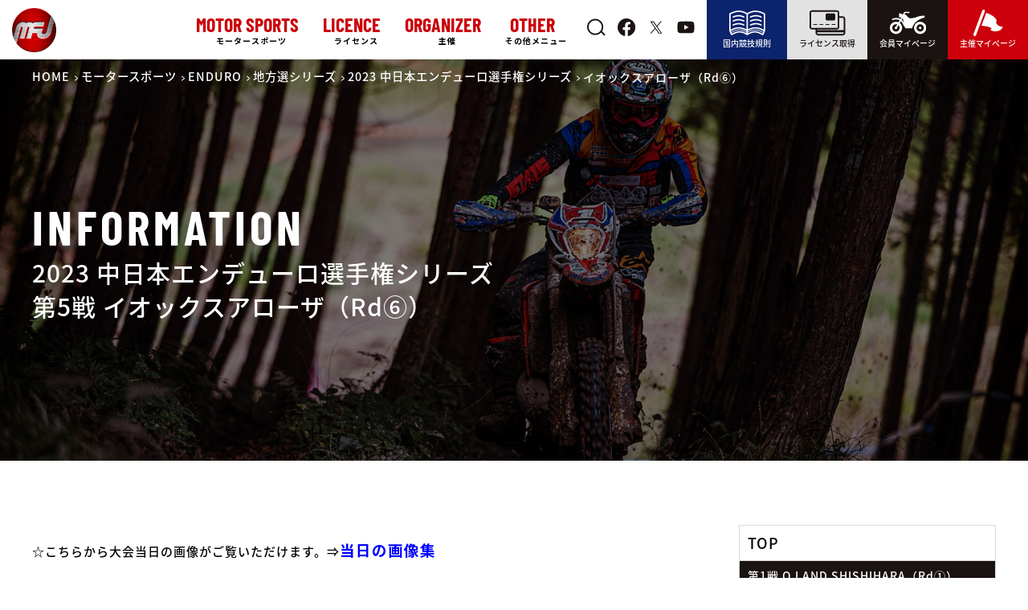

--- FILE ---
content_type: text/html; charset=UTF-8
request_url: https://www.mfj.or.jp/local/2023-ed-central/rd6/
body_size: 20884
content:
<!DOCTYPE html>
<html lang="ja">

<head prefix="og:http://ogp.me/ns#">
    <meta charset="UTF-8">
    <meta name="viewport" content="width=device-width, initial-scale=1.0">
    <meta http-equiv="X-UA-Compatible" content="ie=edge">
    
    <meta property="og:title" content="イオックスアローザ（Rd⑥）">
    <meta property="og:description" content="☆こちらから大会当日の画像がご覧いただけます。⇒当日の画像集">
    <meta property="og:image" content="https://www.mfj.or.jp/wp-content/themes/mfj/img/mfj-ogp.jpg">
    <meta property="og:url" content="https://www.mfj.or.jp/local/2023-ed-central/rd6/">

    <meta property="fb:app_id" content="462406879254013">

    <meta name="twitter:card" content="summary_large_image">
    <meta name="twitter:site" content="@MFJoffice">
    <meta name="twitter:title" content="イオックスアローザ（Rd⑥）">
    <meta name="twitter:description" content="☆こちらから大会当日の画像がご覧いただけます。⇒当日の画像集">
    <meta name="twitter:image" content="https://www.mfj.or.jp/wp-content/themes/mfj/img/mfj-ogp.jpg">




    <link rel="preconnect" href="https://fonts.gstatic.com">
    <meta name="description" content="☆こちらから大会当日の画像がご覧いただけます。⇒当日の画像集">    <title>イオックスアローザ（Rd⑥） ｜ MFJ Online Magazine</title>
<meta name='robots' content='max-image-preview:large' />
<link rel="alternate" type="application/rss+xml" title="MFJ Online Magazine &raquo; フィード" href="https://www.mfj.or.jp/feed/" />
<link rel="alternate" type="application/rss+xml" title="MFJ Online Magazine &raquo; コメントフィード" href="https://www.mfj.or.jp/comments/feed/" />
<link rel='stylesheet' id='wp-block-library-css' href='https://www.mfj.or.jp/wp-includes/css/dist/block-library/style.min.css?ver=6.5.5' type='text/css' media='all' />
<style id='classic-theme-styles-inline-css' type='text/css'>
/*! This file is auto-generated */
.wp-block-button__link{color:#fff;background-color:#32373c;border-radius:9999px;box-shadow:none;text-decoration:none;padding:calc(.667em + 2px) calc(1.333em + 2px);font-size:1.125em}.wp-block-file__button{background:#32373c;color:#fff;text-decoration:none}
</style>
<style id='global-styles-inline-css' type='text/css'>
body{--wp--preset--color--black: #000000;--wp--preset--color--cyan-bluish-gray: #abb8c3;--wp--preset--color--white: #ffffff;--wp--preset--color--pale-pink: #f78da7;--wp--preset--color--vivid-red: #cf2e2e;--wp--preset--color--luminous-vivid-orange: #ff6900;--wp--preset--color--luminous-vivid-amber: #fcb900;--wp--preset--color--light-green-cyan: #7bdcb5;--wp--preset--color--vivid-green-cyan: #00d084;--wp--preset--color--pale-cyan-blue: #8ed1fc;--wp--preset--color--vivid-cyan-blue: #0693e3;--wp--preset--color--vivid-purple: #9b51e0;--wp--preset--gradient--vivid-cyan-blue-to-vivid-purple: linear-gradient(135deg,rgba(6,147,227,1) 0%,rgb(155,81,224) 100%);--wp--preset--gradient--light-green-cyan-to-vivid-green-cyan: linear-gradient(135deg,rgb(122,220,180) 0%,rgb(0,208,130) 100%);--wp--preset--gradient--luminous-vivid-amber-to-luminous-vivid-orange: linear-gradient(135deg,rgba(252,185,0,1) 0%,rgba(255,105,0,1) 100%);--wp--preset--gradient--luminous-vivid-orange-to-vivid-red: linear-gradient(135deg,rgba(255,105,0,1) 0%,rgb(207,46,46) 100%);--wp--preset--gradient--very-light-gray-to-cyan-bluish-gray: linear-gradient(135deg,rgb(238,238,238) 0%,rgb(169,184,195) 100%);--wp--preset--gradient--cool-to-warm-spectrum: linear-gradient(135deg,rgb(74,234,220) 0%,rgb(151,120,209) 20%,rgb(207,42,186) 40%,rgb(238,44,130) 60%,rgb(251,105,98) 80%,rgb(254,248,76) 100%);--wp--preset--gradient--blush-light-purple: linear-gradient(135deg,rgb(255,206,236) 0%,rgb(152,150,240) 100%);--wp--preset--gradient--blush-bordeaux: linear-gradient(135deg,rgb(254,205,165) 0%,rgb(254,45,45) 50%,rgb(107,0,62) 100%);--wp--preset--gradient--luminous-dusk: linear-gradient(135deg,rgb(255,203,112) 0%,rgb(199,81,192) 50%,rgb(65,88,208) 100%);--wp--preset--gradient--pale-ocean: linear-gradient(135deg,rgb(255,245,203) 0%,rgb(182,227,212) 50%,rgb(51,167,181) 100%);--wp--preset--gradient--electric-grass: linear-gradient(135deg,rgb(202,248,128) 0%,rgb(113,206,126) 100%);--wp--preset--gradient--midnight: linear-gradient(135deg,rgb(2,3,129) 0%,rgb(40,116,252) 100%);--wp--preset--font-size--small: 13px;--wp--preset--font-size--medium: 20px;--wp--preset--font-size--large: 36px;--wp--preset--font-size--x-large: 42px;--wp--preset--spacing--20: 0.44rem;--wp--preset--spacing--30: 0.67rem;--wp--preset--spacing--40: 1rem;--wp--preset--spacing--50: 1.5rem;--wp--preset--spacing--60: 2.25rem;--wp--preset--spacing--70: 3.38rem;--wp--preset--spacing--80: 5.06rem;--wp--preset--shadow--natural: 6px 6px 9px rgba(0, 0, 0, 0.2);--wp--preset--shadow--deep: 12px 12px 50px rgba(0, 0, 0, 0.4);--wp--preset--shadow--sharp: 6px 6px 0px rgba(0, 0, 0, 0.2);--wp--preset--shadow--outlined: 6px 6px 0px -3px rgba(255, 255, 255, 1), 6px 6px rgba(0, 0, 0, 1);--wp--preset--shadow--crisp: 6px 6px 0px rgba(0, 0, 0, 1);}:where(.is-layout-flex){gap: 0.5em;}:where(.is-layout-grid){gap: 0.5em;}body .is-layout-flex{display: flex;}body .is-layout-flex{flex-wrap: wrap;align-items: center;}body .is-layout-flex > *{margin: 0;}body .is-layout-grid{display: grid;}body .is-layout-grid > *{margin: 0;}:where(.wp-block-columns.is-layout-flex){gap: 2em;}:where(.wp-block-columns.is-layout-grid){gap: 2em;}:where(.wp-block-post-template.is-layout-flex){gap: 1.25em;}:where(.wp-block-post-template.is-layout-grid){gap: 1.25em;}.has-black-color{color: var(--wp--preset--color--black) !important;}.has-cyan-bluish-gray-color{color: var(--wp--preset--color--cyan-bluish-gray) !important;}.has-white-color{color: var(--wp--preset--color--white) !important;}.has-pale-pink-color{color: var(--wp--preset--color--pale-pink) !important;}.has-vivid-red-color{color: var(--wp--preset--color--vivid-red) !important;}.has-luminous-vivid-orange-color{color: var(--wp--preset--color--luminous-vivid-orange) !important;}.has-luminous-vivid-amber-color{color: var(--wp--preset--color--luminous-vivid-amber) !important;}.has-light-green-cyan-color{color: var(--wp--preset--color--light-green-cyan) !important;}.has-vivid-green-cyan-color{color: var(--wp--preset--color--vivid-green-cyan) !important;}.has-pale-cyan-blue-color{color: var(--wp--preset--color--pale-cyan-blue) !important;}.has-vivid-cyan-blue-color{color: var(--wp--preset--color--vivid-cyan-blue) !important;}.has-vivid-purple-color{color: var(--wp--preset--color--vivid-purple) !important;}.has-black-background-color{background-color: var(--wp--preset--color--black) !important;}.has-cyan-bluish-gray-background-color{background-color: var(--wp--preset--color--cyan-bluish-gray) !important;}.has-white-background-color{background-color: var(--wp--preset--color--white) !important;}.has-pale-pink-background-color{background-color: var(--wp--preset--color--pale-pink) !important;}.has-vivid-red-background-color{background-color: var(--wp--preset--color--vivid-red) !important;}.has-luminous-vivid-orange-background-color{background-color: var(--wp--preset--color--luminous-vivid-orange) !important;}.has-luminous-vivid-amber-background-color{background-color: var(--wp--preset--color--luminous-vivid-amber) !important;}.has-light-green-cyan-background-color{background-color: var(--wp--preset--color--light-green-cyan) !important;}.has-vivid-green-cyan-background-color{background-color: var(--wp--preset--color--vivid-green-cyan) !important;}.has-pale-cyan-blue-background-color{background-color: var(--wp--preset--color--pale-cyan-blue) !important;}.has-vivid-cyan-blue-background-color{background-color: var(--wp--preset--color--vivid-cyan-blue) !important;}.has-vivid-purple-background-color{background-color: var(--wp--preset--color--vivid-purple) !important;}.has-black-border-color{border-color: var(--wp--preset--color--black) !important;}.has-cyan-bluish-gray-border-color{border-color: var(--wp--preset--color--cyan-bluish-gray) !important;}.has-white-border-color{border-color: var(--wp--preset--color--white) !important;}.has-pale-pink-border-color{border-color: var(--wp--preset--color--pale-pink) !important;}.has-vivid-red-border-color{border-color: var(--wp--preset--color--vivid-red) !important;}.has-luminous-vivid-orange-border-color{border-color: var(--wp--preset--color--luminous-vivid-orange) !important;}.has-luminous-vivid-amber-border-color{border-color: var(--wp--preset--color--luminous-vivid-amber) !important;}.has-light-green-cyan-border-color{border-color: var(--wp--preset--color--light-green-cyan) !important;}.has-vivid-green-cyan-border-color{border-color: var(--wp--preset--color--vivid-green-cyan) !important;}.has-pale-cyan-blue-border-color{border-color: var(--wp--preset--color--pale-cyan-blue) !important;}.has-vivid-cyan-blue-border-color{border-color: var(--wp--preset--color--vivid-cyan-blue) !important;}.has-vivid-purple-border-color{border-color: var(--wp--preset--color--vivid-purple) !important;}.has-vivid-cyan-blue-to-vivid-purple-gradient-background{background: var(--wp--preset--gradient--vivid-cyan-blue-to-vivid-purple) !important;}.has-light-green-cyan-to-vivid-green-cyan-gradient-background{background: var(--wp--preset--gradient--light-green-cyan-to-vivid-green-cyan) !important;}.has-luminous-vivid-amber-to-luminous-vivid-orange-gradient-background{background: var(--wp--preset--gradient--luminous-vivid-amber-to-luminous-vivid-orange) !important;}.has-luminous-vivid-orange-to-vivid-red-gradient-background{background: var(--wp--preset--gradient--luminous-vivid-orange-to-vivid-red) !important;}.has-very-light-gray-to-cyan-bluish-gray-gradient-background{background: var(--wp--preset--gradient--very-light-gray-to-cyan-bluish-gray) !important;}.has-cool-to-warm-spectrum-gradient-background{background: var(--wp--preset--gradient--cool-to-warm-spectrum) !important;}.has-blush-light-purple-gradient-background{background: var(--wp--preset--gradient--blush-light-purple) !important;}.has-blush-bordeaux-gradient-background{background: var(--wp--preset--gradient--blush-bordeaux) !important;}.has-luminous-dusk-gradient-background{background: var(--wp--preset--gradient--luminous-dusk) !important;}.has-pale-ocean-gradient-background{background: var(--wp--preset--gradient--pale-ocean) !important;}.has-electric-grass-gradient-background{background: var(--wp--preset--gradient--electric-grass) !important;}.has-midnight-gradient-background{background: var(--wp--preset--gradient--midnight) !important;}.has-small-font-size{font-size: var(--wp--preset--font-size--small) !important;}.has-medium-font-size{font-size: var(--wp--preset--font-size--medium) !important;}.has-large-font-size{font-size: var(--wp--preset--font-size--large) !important;}.has-x-large-font-size{font-size: var(--wp--preset--font-size--x-large) !important;}
.wp-block-navigation a:where(:not(.wp-element-button)){color: inherit;}
:where(.wp-block-post-template.is-layout-flex){gap: 1.25em;}:where(.wp-block-post-template.is-layout-grid){gap: 1.25em;}
:where(.wp-block-columns.is-layout-flex){gap: 2em;}:where(.wp-block-columns.is-layout-grid){gap: 2em;}
.wp-block-pullquote{font-size: 1.5em;line-height: 1.6;}
</style>
<link rel='stylesheet' id='swpm.common-css' href='https://www.mfj.or.jp/wp-content/plugins/simple-membership/css/swpm.common.css?ver=4.0.3' type='text/css' media='all' />
<link rel='stylesheet' id='swpm-form-builder-css-css' href='https://www.mfj.or.jp/wp-content/plugins/swpm-form-builder/css/swpm-form-builder.css?ver=4.9.5' type='text/css' media='all' />
<link rel='stylesheet' id='swpm-jqueryui-css-css' href='https://www.mfj.or.jp/wp-content/plugins/swpm-form-builder/css/smoothness/jquery-ui-1.10.3.min.css?ver=4.9.5' type='text/css' media='all' />
<link rel='stylesheet' id='main-css' href='https://www.mfj.or.jp/wp-content/themes/mfj/css/main.css?ver=1766945463' type='text/css' media='all' />
<script type="text/javascript" src="https://www.mfj.or.jp/wp-includes/js/jquery/jquery.min.js?ver=3.7.1" id="jquery-core-js"></script>
<script type="text/javascript" src="https://www.mfj.or.jp/wp-includes/js/jquery/jquery-migrate.min.js?ver=3.4.1" id="jquery-migrate-js"></script>
<link rel="https://api.w.org/" href="https://www.mfj.or.jp/wp-json/" /><link rel='shortlink' href='https://www.mfj.or.jp/?p=31151' />
<link rel="alternate" type="application/json+oembed" href="https://www.mfj.or.jp/wp-json/oembed/1.0/embed?url=https%3A%2F%2Fwww.mfj.or.jp%2Flocal%2F2023-ed-central%2Frd6%2F" />
<link rel="alternate" type="text/xml+oembed" href="https://www.mfj.or.jp/wp-json/oembed/1.0/embed?url=https%3A%2F%2Fwww.mfj.or.jp%2Flocal%2F2023-ed-central%2Frd6%2F&#038;format=xml" />
<!-- <meta name="swpm" version="4.9.5" /> -->
   <style type="text/css">
       #close-js-message {
           position: absolute;
           z-index: 0;
           visibility: hidden;
       }
       #js-message-layer {
           position: fixed;
           top: 0;
           left: 0;
           width: 100%;
           height: 100%;
           background-color: rgba(0,0,0,.5);
           z-index: 99;
       }
       #js-message {
            position: fixed;
            top: 50%;
            left: 50%;
            transform: translate(-50%, -50%);
            max-width: 500px;
            z-index: 100;
            background-color: #fff;
            padding: 30px;
            border: none;
            border-radius: 5px;
       }
       #js-message .message {
           font-weight: bold;
       }
       #js-message .label {
           position: absolute;
           text-align: center;
           font-weight: bold;
           top: 15px;
           right: 15px;
           font-size: 1.1rem;
           display: block;
           cursor: pointer;
       }
       input#close-js-message:checked ~ #js-message,
       input#close-js-message:checked ~ #js-message-layer{
           display: none;
       }
   </style>
    <input type="checkbox" id="close-js-message"/>
    <div id="js-message-layer"></div>
    <div id="js-message">
        <label class="label" for="close-js-message">×</label>
        <p class="message">
            javascriptが無効です。<br>
            サイトが正常に動作しない可能性があります。
        </p>        
    </div>
   <script type="text/javascript">
        document.getElementById('js-message').style.display = 'none';
        document.getElementById('js-message-layer').style.display = 'none';
   </script>
    <link rel="icon" href="/wp-content/uploads/2021/12/cropped-favicon-32x32.png" sizes="32x32" />
<link rel="icon" href="/wp-content/uploads/2021/12/cropped-favicon-192x192.png" sizes="192x192" />
<link rel="apple-touch-icon" href="/wp-content/uploads/2021/12/cropped-favicon-180x180.png" />
<meta name="msapplication-TileImage" content="/wp-content/uploads/2021/12/cropped-favicon-270x270.png" />
		<style type="text/css" id="wp-custom-css">
			.mwform-checkbox-field{
    width: 100%;
    margin: 0;
}
.shareSns .icon-twitter a {
    background: rgba(15,20,25,1.00);
}
.form-row__data span{
	text-align:left;
	    display: inline-block;
}
@media (min-width: 768px) {
	    .mfj-information .title {
        white-space: normal;
    }
	    .local-news__items dd {
        display: flex;
        align-items: center;
    }
}
.company_fm {
	display:flex;
}
.form-row .order-form__row .price-row input,
.form-row .order-form__row .amount-row #total-amount{
	pointer-events:none;
}		</style>
		<!-- ## NXS/OG ## --><!-- ## NXSOGTAGS ## --><!-- ## NXS/OG ## -->
        <style>
        /* Barlow Condensed */
        @font-face {
            font-family: 'Barlow Condensed';
            font-style: normal;
            font-weight: 700;
            font-display: swap;
            src: local(''),
                url('https://www.mfj.or.jp/wp-content/themes/mfj/fonts/BarlowCondensed-Bold.woff') format('woff'),
                /* Chrome 6+, Firefox 3.6+, IE 9+, Safari 5.1+ */
                url('https://www.mfj.or.jp/wp-content/themes/mfj/fonts/BarlowCondensed-Bold.woff2') format('woff2');
            /* Chrome 26+, Opera 23+, Firefox 39+ */
        }

        /* Noto Sans Jp 500*/
        @font-face {
            font-family: 'Noto Sans JP';
            font-style: normal;
            font-weight: 500;
            font-display: swap;
            src: local(''),
                url('https://www.mfj.or.jp/wp-content/themes/mfj/fonts/NotoSansJP-Medium.woff') format('woff'),
                /* Chrome 6+, Firefox 3.6+, IE 9+, Safari 5.1+ */
                url('https://www.mfj.or.jp/wp-content/themes/mfj/fonts/NotoSansJP-Medium.woff2') format('woff2');
            /* Chrome 26+, Opera 23+, Firefox 39+ */
        }

        /* Noto Sans Jp 700*/
        @font-face {
            font-family: 'Noto Sans JP';
            font-style: normal;
            font-weight: 900;
            font-display: swap;
            src: local(''),
                url('https://www.mfj.or.jp/wp-content/themes/mfj/fonts/NotoSansJP-Bold.woff') format('woff'),
                /* Chrome 6+, Firefox 3.6+, IE 9+, Safari 5.1+ */
                url('https://www.mfj.or.jp/wp-content/themes/mfj/fonts/NotoSansJP-Bold.woff2') format('woff2');
            /* Chrome 26+, Opera 23+, Firefox 39+ */
        }
    </style>
    <script>
        (function(i, s, o, g, r, a, m) {
            i['GoogleAnalyticsObject'] = r;
            i[r] = i[r] || function() {
                (i[r].q = i[r].q || []).push(arguments)
            }, i[r].l = 1 * new Date();
            a = s.createElement(o),
                m = s.getElementsByTagName(o)[0];
            a.async = 1;
            a.src = g;
            m.parentNode.insertBefore(a, m)
        })(window, document, 'script', 'https://www.google-analytics.com/analytics.js', 'ga');

        ga('create', 'UA-32700285-1', 'auto');
        ga('send', 'pageview');
    </script>
    <!-- Google tag (gtag.js) -->
    <script async src="https://www.googletagmanager.com/gtag/js?id=G-43NZKPM45B"></script>
    <script>
        window.dataLayer = window.dataLayer || [];

        function gtag() {
            dataLayer.push(arguments);
        }
        gtag('js', new Date());
        gtag('config', 'G-43NZKPM45B');
    </script>
            <script>
        (function(PID) {
            var script = document.createElement("script");
            script.src = "https://tracking.sitest.jp/tag?p=" + PID + "&u=" + encodeURIComponent(location.origin + location.pathname + location.search);
            script.async = true;
            document.head.appendChild(script);
        })("p668f3bbdb4cf3");
    </script>
</head>

<body id="body" data-tmpdir="https://www.mfj.or.jp/wp-content/themes/mfj/">
    <svg aria-hidden="true" style="position: absolute; width: 0; height: 0; overflow: hidden;" version="1.1" xmlns="http://www.w3.org/2000/svg" xmlns:xlink="http://www.w3.org/1999/xlink">
        <defs>
            <symbol id="icon-facebook" viewBox="0 0 32 32">
                <path d="M32.195 16.098c0-0 0-0 0-0 0-8.891-7.207-16.098-16.098-16.098s-16.098 7.207-16.098 16.098c0 8.003 5.84 14.642 13.491 15.888l0.093 0.012v-11.25h-4.088v-4.65h4.088v-3.548c0-4.035 2.4-6.263 6.080-6.263 1.286 0.019 2.53 0.133 3.744 0.335l-0.144-0.020v3.962h-2.027c-0.092-0.013-0.198-0.020-0.306-0.020-1.285 0-2.327 1.042-2.327 2.327 0 0.073 0.003 0.146 0.010 0.217l-0.001-0.009v3.020h4.464l-0.714 4.65h-3.75v11.25c7.743-1.26 13.581-7.898 13.583-15.9v-0z"></path>
            </symbol>
            <symbol id="icon-rule" viewBox="0 0 47 32">
                <path d="M43.459 31.972c-0.065 0.017-0.139 0.027-0.215 0.028h-0c-0.001 0-0.001 0-0.002 0-0.184 0-0.355-0.058-0.495-0.157l0.003 0.002c-0.072-0.049-4.829-3.305-9.452-3.305s-9.405 3.272-9.453 3.305c-0.123 0.086-0.274 0.142-0.437 0.152l-0.003 0h-0.054c-0 0-0 0-0 0-0.185 0-0.356-0.058-0.497-0.157l0.003 0.002c-0.072-0.047-4.829-3.302-9.452-3.302s-9.405 3.272-9.453 3.305c-0.137 0.096-0.308 0.154-0.492 0.154-0.077 0-0.151-0.010-0.222-0.029l0.006 0.001c-0.065 0.018-0.14 0.028-0.218 0.028-0.358 0-0.665-0.217-0.796-0.527l-0.002-0.006-2.162-5.189c-0.042-0.098-0.066-0.212-0.066-0.332 0-0.010 0-0.021 0.001-0.031l-0 0.002v-21.587q0-0.033 0-0.065c0.011-0.155 0.061-0.297 0.141-0.417l-0.002 0.003 0.008-0.011 0.005-0.008 0.005-0.007 0.016-0.019c0.054-0.072 0.117-0.133 0.189-0.184l0.003-0.002 0.017-0.012q0.028-0.018 0.056-0.035v0c1.059-0.594 2.33-1.194 3.644-1.709l0.217-0.075c2.438-1.047 5.27-1.696 8.241-1.788l0.035-0.001c2.857 0.080 5.541 0.735 7.967 1.854l-0.126-0.052c1.16 0.505 2.123 1.007 3.049 1.566l-0.114-0.064c0.811-0.495 1.774-0.998 2.771-1.438l0.163-0.064c2.3-1.066 4.984-1.722 7.812-1.801l0.028-0.001c3.007 0.092 5.839 0.741 8.43 1.846l-0.152-0.058c1.531 0.59 2.803 1.19 4.025 1.867l-0.164-0.083q0.029 0.016 0.056 0.035c0.081 0.055 0.15 0.121 0.207 0.197l0.002 0.002 0.009 0.012 0.005 0.007 0.005 0.008 0.008 0.012c0.081 0.118 0.134 0.262 0.146 0.416l0 0.003q0 0.033 0 0.067v21.587c0 0.009 0.001 0.020 0.001 0.030 0 0.12-0.024 0.234-0.068 0.338l0.002-0.006-2.162 5.189c-0.134 0.315-0.441 0.533-0.799 0.533-0.077 0-0.152-0.010-0.223-0.029l0.006 0.001zM43.184 30.064l0.527-1.264c-0.895-0.561-5.479-3.287-9.982-3.287-3.972 0-8 2.116-9.514 3.003v1.068c1.88-1.069 5.45-2.774 9.082-2.774 4.255 0 8.415 2.335 9.887 3.254zM3.518 30.064c1.472-0.919 5.632-3.254 9.887-3.254 3.632 0 7.202 1.705 9.081 2.774v-1.068c-1.514-0.887-5.546-3.004-9.514-3.004-4.507 0-9.081 2.724-9.981 3.287zM41.040 26.416c1.185 0.527 2.172 1.053 3.119 1.639l-0.111-0.064 0.531-1.274q-0.037-0.019-0.073-0.041c-0.053-0.037-5.264-3.324-10.345-3.324-4.279 0-8.632 2.321-9.946 3.084v1.083c0.562-0.315 1.315-0.707 2.203-1.102 2.139-1.026 4.638-1.668 7.276-1.767l0.034-0.001c2.671 0.079 5.174 0.723 7.419 1.814l-0.108-0.047zM2.654 27.991c0.836-0.522 1.823-1.048 2.845-1.509l0.163-0.066c2.139-1.026 4.638-1.667 7.276-1.766l0.034-0.001c2.671 0.079 5.174 0.723 7.419 1.814l-0.108-0.047c0.888 0.395 1.643 0.788 2.203 1.102v-1.082c-1.316-0.762-5.678-3.084-9.946-3.084-5.094 0-10.292 3.287-10.345 3.323q-0.035 0.023-0.073 0.041zM41.935 23.421c1.212 0.518 2.21 1.025 3.171 1.587l-0.133-0.072v-20.093c-1.47-0.762-6.364-3.114-10.846-3.114-4.435 0-8.646 2.313-9.91 3.075v19.652c0.576-0.304 1.315-0.67 2.174-1.038 2.279-1.064 4.939-1.718 7.744-1.797l0.028-0.001c2.833 0.079 5.494 0.734 7.896 1.851l-0.124-0.052zM1.73 24.936c0.829-0.491 1.826-0.998 2.856-1.445l0.182-0.070c2.279-1.065 4.94-1.72 7.745-1.798l0.028-0.001c2.833 0.079 5.493 0.734 7.895 1.851l-0.124-0.052c0.859 0.367 1.598 0.732 2.174 1.038v-19.654c-1.264-0.761-5.475-3.075-9.911-3.075-4.491 0-9.382 2.352-10.846 3.114zM26.902 19.125c-0.058-0.113-0.091-0.246-0.091-0.387 0-0.337 0.192-0.628 0.473-0.771l0.005-0.002c2.133-1.049 4.63-1.708 7.268-1.819l0.038-0.001c2.676 0.112 5.172 0.772 7.416 1.869l-0.11-0.049c0.286 0.145 0.478 0.437 0.478 0.774 0 0.478-0.387 0.865-0.865 0.865-0.141 0-0.274-0.034-0.392-0.094l0.005 0.002c-1.908-0.929-4.137-1.52-6.492-1.637l-0.040-0.002c-2.395 0.116-4.624 0.708-6.634 1.683l0.101-0.044c-0.113 0.057-0.246 0.091-0.386 0.091-0.337 0-0.628-0.192-0.771-0.473l-0.002-0.005zM4.416 19.125c-0.058-0.113-0.091-0.246-0.091-0.387 0-0.337 0.192-0.628 0.473-0.771l0.005-0.002c2.133-1.049 4.63-1.708 7.268-1.819l0.038-0.001c2.676 0.112 5.172 0.772 7.416 1.869l-0.11-0.049c0.282 0.146 0.472 0.436 0.472 0.771 0 0.478-0.387 0.865-0.865 0.865-0.139 0-0.27-0.033-0.386-0.090l0.005 0.002c-1.908-0.929-4.138-1.52-6.492-1.636l-0.040-0.002c-2.394 0.115-4.624 0.707-6.633 1.682l0.101-0.044c-0.113 0.058-0.246 0.091-0.387 0.091-0.337 0-0.628-0.192-0.771-0.473l-0.002-0.005zM41.126 14.322c-1.908-0.929-4.137-1.52-6.492-1.636l-0.040-0.002c-2.394 0.116-4.624 0.708-6.634 1.682l0.101-0.044c-0.111 0.056-0.242 0.088-0.381 0.088-0.478 0-0.865-0.387-0.865-0.865 0-0.334 0.19-0.624 0.467-0.768l0.005-0.002c2.133-1.049 4.63-1.708 7.268-1.819l0.038-0.001c2.676 0.112 5.172 0.772 7.416 1.869l-0.11-0.049c0.286 0.145 0.478 0.437 0.478 0.774 0 0.478-0.387 0.865-0.865 0.865-0.141 0-0.274-0.034-0.392-0.094l0.005 0.002zM18.64 14.322c-1.908-0.929-4.137-1.52-6.491-1.636l-0.040-0.002c-2.394 0.115-4.624 0.707-6.633 1.682l0.101-0.044c-0.113 0.058-0.246 0.091-0.387 0.091-0.478 0-0.865-0.387-0.865-0.865 0-0.337 0.192-0.628 0.473-0.771l0.005-0.002c2.133-1.049 4.63-1.708 7.268-1.819l0.038-0.001c2.676 0.112 5.172 0.772 7.416 1.869l-0.11-0.049c0.289 0.144 0.484 0.438 0.484 0.777 0 0.478-0.387 0.865-0.865 0.865-0.143 0-0.278-0.035-0.397-0.097l0.005 0.002zM41.126 9.133c-1.908-0.929-4.137-1.521-6.491-1.637l-0.040-0.002c-2.394 0.116-4.624 0.708-6.634 1.682l0.101-0.044c-0.119 0.065-0.26 0.104-0.41 0.104-0.478 0-0.865-0.387-0.865-0.865 0-0.346 0.203-0.645 0.497-0.783l0.005-0.002c2.133-1.050 4.63-1.71 7.268-1.82l0.038-0.001c2.676 0.112 5.172 0.772 7.415 1.87l-0.11-0.049c0.295 0.142 0.495 0.439 0.495 0.782 0 0.478-0.387 0.865-0.865 0.865-0.148 0-0.287-0.037-0.409-0.103l0.005 0.002zM18.64 9.133c-1.908-0.929-4.137-1.521-6.491-1.637l-0.040-0.002c-2.394 0.116-4.624 0.708-6.633 1.683l0.101-0.044c-0.117 0.063-0.256 0.1-0.404 0.1-0.478 0-0.865-0.387-0.865-0.865 0-0.343 0.2-0.64 0.49-0.78l0.005-0.002c2.133-1.050 4.629-1.71 7.268-1.821l0.038-0.001c2.676 0.112 5.172 0.772 7.415 1.87l-0.11-0.049c0.299 0.141 0.502 0.439 0.502 0.785 0 0.478-0.387 0.865-0.865 0.865-0.15 0-0.292-0.038-0.415-0.106l0.005 0.002z"></path>
            </symbol>
            <symbol id="icon-licence" viewBox="0 0 46 32">
                <path d="M8.623 25.287h35.893v2.686h-35.893v-2.686z"></path>
                <path d="M9.274 18.57h-4.126c-0.27 0-0.488-0.219-0.488-0.488s0.219-0.488 0.488-0.488v0h4.126c0.27 0 0.488 0.219 0.488 0.488s-0.219 0.488-0.488 0.488v0z"></path>
                <path d="M17.081 18.57h-4.126c-0.27 0-0.488-0.219-0.488-0.488s0.219-0.488 0.488-0.488v0h4.126c0.27 0 0.488 0.219 0.488 0.488s-0.219 0.488-0.488 0.488v0z"></path>
                <path d="M24.889 18.57h-4.127c-0.27 0-0.488-0.219-0.488-0.488s0.219-0.488 0.488-0.488v0h4.127c0.27 0 0.488 0.219 0.488 0.488s-0.219 0.488-0.488 0.488v0z"></path>
                <path d="M32.696 18.57h-4.126c-0.27 0-0.488-0.219-0.488-0.488s0.219-0.488 0.488-0.488v0h4.126c0.27 0 0.488 0.219 0.488 0.488s-0.219 0.488-0.488 0.488v0z"></path>
                <path d="M34.917 24.353h-31.989c-1.618 0-2.929-1.311-2.929-2.929v0-18.495c0-1.618 1.311-2.929 2.929-2.929v0h31.989c1.618 0 2.929 1.311 2.929 2.929v0 18.495c0 1.618-1.311 2.929-2.929 2.929v0zM2.928 1.953c-0.539 0-0.976 0.437-0.976 0.976v0 18.495c0 0.539 0.437 0.976 0.976 0.976v0h31.989c0.539 0 0.976-0.437 0.976-0.976v0-18.495c0-0.539-0.437-0.976-0.976-0.976v0z"></path>
                <path d="M42.106 32h-31.072c-1.87-0.002-3.385-1.518-3.388-3.387v-5.236c0-0.539 0.437-0.976 0.976-0.976s0.976 0.437 0.976 0.976v0 5.236c0.001 0.792 0.643 1.434 1.435 1.435h31.072c0.792-0.001 1.434-0.643 1.434-1.435v-17.58c-0.002-0.791-0.643-1.432-1.434-1.433h-5.237c-0.539 0-0.976-0.437-0.976-0.976s0.437-0.976 0.976-0.976v0h5.237c1.869 0.002 3.384 1.517 3.387 3.385v17.58c-0.002 1.87-1.517 3.385-3.386 3.388h-0z"></path>
                <path d="M22.651 3.886h7.82c1.229 0 2.225 0.996 2.225 2.225v4.653c0 1.229-0.996 2.225-2.225 2.225h-7.82c-1.229 0-2.225-0.996-2.225-2.225v-4.653c0-1.229 0.996-2.225 2.225-2.225z"></path>
            </symbol>
            <symbol id="icon-member" viewBox="0 0 52 32">
                <path d="M50.013 8.277v-2.567c-0.42-0.023-0.911-0.037-1.405-0.037-3.574 0-6.985 0.696-10.105 1.96l0.181-0.065c-6.196 2.39-10.711 1.77-11.33 1.151s-3.452-3.363-3.895-3.717-1.328-1.77-2.301-0.885c-0.15 0.134-0.328 0.24-0.524 0.306l-0.011 0.003 0.988-2.031c0.158-0.32 0.482-0.535 0.856-0.536h5.329c0.513 0 0.478-0.417 0.478-0.93s0.035-0.93-0.478-0.93h-5.33c-0 0-0 0-0.001 0-1.105 0-2.061 0.638-2.52 1.566l-0.007 0.016-1.222 2.514c-1.498-1.106-3.354-1.811-5.367-1.924l-0.026-0.001v6.196s2.135-0.195 3.431-0.412l-1.5 2.525c-1.76-1.002-3.868-1.593-6.113-1.593-2.311 0-4.476 0.626-6.335 1.717l0.059-0.032 0.585 1.761c1.245-0.662 2.705-1.099 4.255-1.217l0.037-0.002c0.378-0.045 0.815-0.071 1.258-0.071 1.888 0 3.668 0.468 5.228 1.293l-0.061-0.029-1.71 2.879c-1.073-0.501-2.33-0.794-3.655-0.794-4.867 0-8.813 3.946-8.813 8.813s3.946 8.813 8.813 8.813c4.867 0 8.813-3.946 8.813-8.813 0-2.793-1.299-5.283-3.327-6.898l-0.018-0.014 1.63-2.748c1.795 1.795 3.153 4.027 3.9 6.523l0.028 0.11c0.033 0.098 1.19 1.091 1.195 1.196l0.147-0.32c0.151 2.838 2.375 2.887 2.375 2.887h8.321c3.187-12.125 16.022-15.046 18.147-15.666zM14.075 23.192c0 0.005 0 0.011 0 0.018 0 2.919-2.366 5.285-5.285 5.285s-5.285-2.366-5.285-5.285c0-2.919 2.366-5.285 5.285-5.285 0.662 0 1.295 0.122 1.879 0.344l-0.036-0.012-1.853 3.121c-1.013 0.004-1.832 0.826-1.832 1.84 0 1.016 0.824 1.84 1.84 1.84s1.84-0.824 1.84-1.84c0-0.22-0.038-0.43-0.109-0.625l0.004 0.013 1.918-3.227c1.008 0.958 1.636 2.309 1.636 3.806 0 0.003 0 0.006 0 0.010v-0zM17.009 11.681l1.366-2.296c0.645 1.666 1.281 3.745 1.785 5.875l0.069 0.346c-0.823-1.55-1.903-2.855-3.196-3.907l-0.023-0.018z"></path>
                <path d="M43.595 14.385c-4.864 0-8.807 3.943-8.807 8.807s3.943 8.807 8.807 8.807c4.864 0 8.807-3.943 8.807-8.807v0c0-4.864-3.943-8.807-8.807-8.807v0zM43.595 28.459c-2.909 0-5.267-2.358-5.267-5.267s2.358-5.267 5.267-5.267c2.909 0 5.267 2.358 5.267 5.267v0c0 2.909-2.358 5.267-5.267 5.267v0z"></path>
                <path d="M43.595 21.378c-1.002 0-1.814 0.812-1.814 1.814s0.812 1.814 1.814 1.814c1.002 0 1.814-0.812 1.814-1.814v0c0-1.002-0.812-1.814-1.814-1.814v0z"></path>
            </symbol>
            <symbol id="icon-organizer" viewBox="0 0 36 32">
                <path d="M15.532 4.033c4.126 0.714 13.611 6.083 12.343 10.005l-0.363 1.7s1.718 5.108 8.062 4.929c-1.269 4.1-4.751 5.341-9.011 5.588-6.44-0.371-5.567-2.212-5.567-2.212s5.313-2.823-11.171-4.678z"></path>
                <path d="M1.669 32c-0.922-0-1.669-0.748-1.669-1.67 0-0.209 0.038-0.409 0.108-0.593l-0.004 0.011 10.673-28.663c0.243-0.64 0.852-1.087 1.565-1.087 0.922 0 1.67 0.748 1.67 1.67 0 0.209-0.039 0.41-0.109 0.595l0.004-0.011-10.675 28.661c-0.243 0.64-0.851 1.087-1.563 1.087h-0z"></path>
            </symbol>
            <symbol id="icon-search" viewBox="0 0 35 32">
                <path d="M15.339 30.679c-8.471 0-15.339-6.867-15.339-15.339s6.867-15.339 15.339-15.339c8.471 0 15.339 6.867 15.339 15.339v0c-0.010 8.467-6.872 15.329-15.338 15.339h-0.001zM15.339 2.923c-6.858 0-12.417 5.559-12.417 12.417s5.559 12.417 12.417 12.417c6.858 0 12.417-5.559 12.417-12.417v0c-0.008-6.855-5.563-12.409-12.416-12.417h-0.001z"></path>
                <path d="M24.754 24.243l2.066-2.066 7.757 7.757-2.066 2.066-7.757-7.757z"></path>
            </symbol>
            <symbol id="icon-twitter" viewBox="0 0 32 32">
                <path d="M18.534 14.176l9.993-11.616h-2.368l-8.677 10.085-6.93-10.085h-7.992l10.479 15.251-10.479 12.18h2.368l9.162-10.651 7.319 10.651h7.992l-10.867-15.816zM15.291 17.946l-1.062-1.518-8.448-12.084h3.638l16.742 23.942h-3.633l-7.237-10.34z"></path>
            </symbol>
            <symbol id="icon-facebook_logo" viewBox="0 0 32 32">
                <path d="M13.582 32v0c-7.744-1.259-13.583-7.898-13.583-15.901 0-8.891 7.208-16.099 16.099-16.099s16.099 7.208 16.099 16.099c0 8.003-5.84 14.642-13.49 15.889l-0.093 0.012v-11.25h3.751l0.714-4.653h-4.467v-3.020c-0.002-0.035-0.003-0.076-0.003-0.117 0-0.613 0.212-1.177 0.567-1.622l-0.004 0.005c0.471-0.486 1.131-0.787 1.86-0.787 0.071 0 0.141 0.003 0.211 0.008l-0.009-0.001h2.030v-3.962c-1.070-0.182-2.314-0.295-3.581-0.314l-0.019-0c-0.085-0.004-0.184-0.007-0.284-0.007-1.599 0-3.054 0.618-4.139 1.628l0.004-0.003c-1.036 1.132-1.67 2.646-1.67 4.309 0 0.118 0.003 0.235 0.009 0.351l-0.001-0.016v3.546h-4.088v4.653h4.087v11.25z"></path>
            </symbol>
            <symbol id="icon-hatena_logo" viewBox="0 0 38 32">
                <path d="M23.173 17.134c-1.339-1.428-3.219-2.335-5.311-2.393l-0.011-0c1.749-0.373 3.257-1.235 4.419-2.433l0.002-0.002c0.866-1.079 1.389-2.465 1.389-3.973 0-0.122-0.003-0.243-0.010-0.364l0.001 0.017c0.001-0.039 0.001-0.086 0.001-0.132 0-1.35-0.346-2.62-0.953-3.725l0.020 0.040c-0.65-1.111-1.568-2.001-2.667-2.6l-0.036-0.018c-1.068-0.575-2.309-0.999-3.624-1.202l-0.065-0.008c-1.86-0.226-4.013-0.355-6.197-0.355-0.479 0-0.957 0.006-1.433 0.019l0.070-0.001h-8.768v31.986h9.040c0.356 0.008 0.775 0.012 1.195 0.012 2.347 0 4.662-0.138 6.937-0.405l-0.276 0.026c1.501-0.21 2.859-0.65 4.098-1.286l-0.072 0.034c1.313-0.69 2.366-1.72 3.064-2.975l0.019-0.038c0.684-1.253 1.086-2.744 1.086-4.329 0-0.067-0.001-0.133-0.002-0.2l0 0.010c0.007-0.126 0.011-0.274 0.011-0.422 0-2.017-0.729-3.864-1.938-5.291l0.010 0.012zM8.109 7.082h1.873q3.252 0 4.364 0.732c0.687 0.516 1.127 1.329 1.127 2.245 0 0.102-0.005 0.202-0.016 0.302l0.001-0.012c0.008 0.075 0.012 0.163 0.012 0.252 0 0.921-0.479 1.73-1.202 2.192l-0.010 0.006c-0.789 0.48-2.266 0.704-4.421 0.704h-1.732v-6.42zM15.542 25.426c-0.858 0.521-2.32 0.774-4.378 0.774h-3.055v-6.969h3.182c2.112 0 3.576 0.267 4.35 0.8 0.734 0.587 1.199 1.483 1.199 2.487 0 0.116-0.006 0.23-0.018 0.343l0.001-0.014c0.012 0.095 0.019 0.204 0.019 0.316 0 0.967-0.523 1.812-1.302 2.268l-0.012 0.007z"></path>
                <path d="M34.351 23.891c-2.239 0-4.054 1.815-4.054 4.054s1.815 4.054 4.054 4.054c2.239 0 4.054-1.815 4.054-4.054v0c0-2.239-1.815-4.054-4.054-4.054v0z"></path>
                <path d="M30.831 0h7.039v21.331h-7.039v-21.331z"></path>
            </symbol>
            <symbol id="icon-line_logo" viewBox="0 0 34 32">
                <path d="M15.868 32v0c-0.013 0.001-0.028 0.002-0.044 0.002-0.161 0-0.306-0.068-0.408-0.177l-0-0c-0.088-0.165-0.14-0.362-0.14-0.57 0-0.129 0.020-0.254 0.057-0.371l-0.002 0.009 0.006-0.038c0.042-0.253 0.24-1.44 0.24-1.44 0.042-0.195 0.066-0.42 0.066-0.65 0-0.31-0.044-0.61-0.125-0.893l0.006 0.023c-0.186-0.462-0.907-0.705-1.48-0.828-2.082-0.272-3.972-0.834-5.719-1.65l0.119 0.050c-1.712-0.791-3.181-1.794-4.457-3l0.008 0.007c-1.202-1.132-2.188-2.476-2.902-3.976l-0.034-0.080c-0.667-1.405-1.057-3.052-1.058-4.791v-0c0-7.514 7.533-13.627 16.792-13.627s16.792 6.113 16.792 13.627c0 0.014 0 0.030 0 0.047 0 1.545-0.327 3.014-0.914 4.342l0.027-0.069c-0.709 1.566-1.619 2.909-2.718 4.072l0.006-0.007c-2.135 2.286-4.51 4.301-7.099 6.021l-0.146 0.091c-1.713 1.255-3.659 2.462-5.697 3.518l-0.25 0.118c-0.27 0.131-0.584 0.217-0.916 0.24l-0.008 0zM23.286 10c-0 0-0.001 0-0.001 0-0.088 0-0.168 0.035-0.226 0.092l-0.006 0.006c-0.056 0.058-0.090 0.137-0.090 0.225 0 0 0 0 0 0v-0 7.316c0 0 0 0 0 0.001 0 0.088 0.035 0.167 0.091 0.226l0.005 0.005 0.005 0.004c0.058 0.057 0.137 0.092 0.225 0.092 0 0 0.001 0 0.001 0h4.706c0.18-0 0.326-0.147 0.326-0.327 0 0 0 0 0 0v0-1.178c0 0 0 0 0 0 0-0.18-0.146-0.327-0.326-0.327h-3.2v-1.237h3.2c0.18-0 0.326-0.147 0.326-0.327 0 0 0 0 0 0v0-1.177c0 0 0 0 0 0 0-0.18-0.146-0.327-0.326-0.327h-3.2v-1.237h3.2c0.18-0 0.326-0.147 0.326-0.327 0 0 0 0 0 0v0-1.182c0 0 0 0 0 0 0-0.18-0.146-0.327-0.326-0.327h-4.71zM16.685 13.298v0l3.36 4.534c0.022 0.031 0.049 0.058 0.079 0.079l0.001 0.001c0.006 0.004 0.012 0.009 0.019 0.012l0.001 0 0.010 0.005 0.015 0.008h0.005l0.012 0.005h0.010l0.022 0.007h0.005c0.024 0.007 0.051 0.011 0.080 0.011h1.185c0 0 0 0 0 0 0.18 0 0.327-0.146 0.327-0.326v-7.314c-0-0.18-0.147-0.326-0.327-0.326 0 0 0 0 0 0h-1.178c0 0 0 0 0 0-0.18 0-0.327 0.146-0.327 0.326v4.347l-3.353-4.528c-0.007-0.011-0.015-0.021-0.023-0.030l0 0-0.015-0.016-0.010-0.010-0.018-0.014-0.009-0.006-0.013-0.009-0.010-0.006-0.018-0.010-0.010-0.005-0.015-0.007h-0.010l-0.019-0.006h-1.28c0 0 0 0 0 0-0.18 0-0.327 0.146-0.327 0.326v7.292c0 0.18 0.147 0.326 0.327 0.326 0 0 0 0 0 0h1.178c0 0 0 0 0 0 0.18 0 0.327-0.146 0.327-0.326v-4.345zM12.205 10c0 0 0 0 0 0-0.18 0-0.327 0.146-0.327 0.326v7.314c0 0.18 0.147 0.326 0.327 0.326 0 0 0 0 0 0h1.178c0 0 0 0 0 0 0.18 0 0.327-0.146 0.327-0.326v-7.32c-0-0.18-0.147-0.326-0.327-0.326 0 0 0 0 0 0v0zM5.838 10c-0.181 0-0.327 0.146-0.327 0.327v0 7.316c0 0.086 0.034 0.164 0.089 0.223l0.009 0.009c0.058 0.056 0.138 0.091 0.226 0.091h4.706c0.18-0 0.326-0.147 0.326-0.327 0 0 0 0 0 0v0-1.178c0 0 0 0 0 0 0-0.18-0.146-0.327-0.326-0.327h-3.2v-5.814c0-0.181-0.146-0.327-0.327-0.327v0z"></path>
            </symbol>
            <symbol id="icon-twitter_logo" viewBox="0 0 39 32">
                <path d="M18.534 14.176l9.993-11.616h-2.368l-8.677 10.085-6.93-10.085h-7.992l10.479 15.251-10.479 12.18h2.368l9.162-10.651 7.319 10.651h7.992l-10.867-15.816zM15.291 17.946l-1.062-1.518-8.448-12.084h3.638l16.742 23.942h-3.633l-7.237-10.34z"></path>
            </symbol>
            <symbol id="icon-youtube" viewBox="0 0 45 32">
                <path stroke-linejoin="miter" stroke-linecap="butt" stroke-miterlimit="10" stroke-width="1.8217" d="M22.467 31.089c-0.135 0-13.519-0.011-16.843-0.9-1.863-0.512-3.3-1.95-3.804-3.775l-0.009-0.038c-0.573-3.019-0.901-6.493-0.901-10.042 0-0.117 0-0.235 0.001-0.352l-0 0.018c-0.001-0.102-0.001-0.222-0.001-0.342 0-3.55 0.328-7.023 0.955-10.39l-0.054 0.349c0.515-1.86 1.952-3.294 3.775-3.797l0.038-0.009c3.323-0.889 16.709-0.9 16.843-0.9s13.519 0.011 16.843 0.9c1.862 0.513 3.298 1.949 3.802 3.773l0.009 0.038c0.573 3.019 0.901 6.492 0.901 10.042 0 0.12-0 0.24-0.001 0.36l0-0.018c0.001 0.101 0.001 0.221 0.001 0.341 0 3.55-0.328 7.023-0.955 10.391l0.054-0.349c-0.513 1.862-1.949 3.298-3.773 3.802l-0.038 0.009c-3.325 0.878-16.709 0.889-16.843 0.889zM18.155 9.533v12.934l11.2-6.465z"></path>
            </symbol>
        </defs>
    </svg>
    <header class="top" id="head">
        <a class="top__logo" href="https://www.mfj.or.jp">
            <!--<img class="top__logo--image" width="186" height="46" src="https://www.mfj.or.jp/wp-content/themes/mfj/img/logo.svg" alt="MFJ Mortorcycle Federation of Japan">-->
            <img class="top__logo--image" width="55" height="55" src="https://www.mfj.or.jp/wp-content/themes/mfj/img/logo2021-sp.png" srcset="https://www.mfj.or.jp/wp-content/themes/mfj/img/logo2021.png 2x" alt="mfj">
        </a>
        <nav class="top__navi">
            <ul class="top__navi--menu global" id="hamburgerMenu">
                <li class="global__item">
                    <a class="global__link" href="https://www.mfj.or.jp/motosports"><span class="global__link--en">MOTOR SPORTS</span><span class="global__link--ja">モータースポーツ</span></a>
                    <button class="global__link"><span class="global__link--en">MOTOR SPORTS</span><span class="global__link--ja">モータースポーツ</span></button>
                    <ul class="child-menu">
                        <li class="child-menu__item parent">
                            <a class="child-menu__link" href="https://www.mfj.or.jp/motosports">モータースポーツ</a>
                        </li>

                        <li class="child-menu__item">
                            <a class="child-menu__link" href="https://www.mfj.or.jp/schedule">スケジュール</a>
                            <ul class="grandchild-menu">
                                <li class="grandchild-menu__item"><a class="grandchild-menu__link" href="https://www.mfj.or.jp/race-calendar">主要レースカレンダー</a></li>
                                <li class="grandchild-menu__item"><a class="grandchild-menu__link" href="https://www.ms-event.net/mfjevent/">MFJイベント検索</a></li>
                            </ul>
                        </li>

                        <li class="child-menu__item">
                            <a class="child-menu__link" href="https://www.mfj.or.jp/motosports/roadrace">ロードレース</a>
                            <ul class="grandchild-menu">
                                <li class="grandchild-menu__item"><a class="grandchild-menu__link" href="https://www.mfj.or.jp/national/22026-mfj-all-japan-roadrace-championship/">全日本</a></li>
                                <li class="grandchild-menu__item"><a class="grandchild-menu__link" href="https://www.mfj.or.jp/national/2026-roadrace-major-compertitions/">主要競技会</a></li>
                                <li class="grandchild-menu__item"><a class="grandchild-menu__link" href="https://www.mfj.or.jp/motosports/roadrace/local-championship/">地方選手権</a></li>
                                <li class="grandchild-menu__item"><a class="grandchild-menu__link" href="https://www.mfj.or.jp/motosports-host/rd">施設・主催者</a></li>
                            </ul>
                        </li>
                        <li class="child-menu__item">
                            <a class="child-menu__link" href="https://www.mfj.or.jp/motosports/motocross">モトクロス</a>
                            <ul class="grandchild-menu">
                                <li class="grandchild-menu__item"><a class="grandchild-menu__link" href="https://www.mfj.or.jp/national/2026-mx-all-japan/">全日本</a></li>
                                <li class="grandchild-menu__item"><a class="grandchild-menu__link" href="https://www.mfj.or.jp/national/2026-mx-major-competitions/">主要競技会</a></li>
                                <li class="grandchild-menu__item"><a class="grandchild-menu__link" href="https://www.mfj.or.jp/motosports/motocross/local-championship/">地方選手権</a></li>
                                <li class="grandchild-menu__item"><a class="grandchild-menu__link" href="https://www.mfj.or.jp/motosports-host/mx">施設・主催者</a></li>
                            </ul>
                        </li>
                        <li class="child-menu__item">
                            <a class="child-menu__link" href="https://www.mfj.or.jp/motosports/trial">トライアル</a>
                            <ul class="grandchild-menu">
                                <li class="grandchild-menu__item"><a class="grandchild-menu__link" href="https://www.mfj.or.jp/national/2026-mfj%e5%85%a8%e6%97%a5%e6%9c%ac%e3%83%88%e3%83%a9%e3%82%a4%e3%82%a2%e3%83%ab%e9%81%b8%e6%89%8b%e6%a8%a9%e3%82%b7%e3%83%aa%e3%83%bc%e3%82%ba/">全日本</a></li>
                                <li class="grandchild-menu__item"><a class="grandchild-menu__link" href="https://www.mfj.or.jp/national/2026-%e3%83%88%e3%83%a9%e3%82%a4%e3%82%a2%e3%83%ab%e4%b8%bb%e8%a6%81%e7%ab%b6%e6%8a%80%e4%bc%9a/">主要競技会</a></li>
                                <li class="grandchild-menu__item"><a class="grandchild-menu__link" href="https://www.mfj.or.jp/motosports/trial/local-championship/">地方選手権</a></li>
                                <li class="grandchild-menu__item"><a class="grandchild-menu__link" href="https://www.mfj.or.jp/motosports-host/tr">施設・主催者</a></li>
                            </ul>
                        </li>
                        <li class="child-menu__item">
                            <a class="child-menu__link" href="https://www.mfj.or.jp/motosports/enduro">エンデューロ</a>
                            <ul class="grandchild-menu">
                                <li class="grandchild-menu__item"><a class="grandchild-menu__link" href="https://www.mfj.or.jp/national/2026-mfj%e5%85%a8%e6%97%a5%e6%9c%ac%e3%82%a8%e3%83%b3%e3%83%87%e3%83%a5%e3%83%bc%e3%83%ad%e9%81%b8%e6%89%8b%e6%a8%a9%e3%82%b7%e3%83%aa%e3%83%bc%e3%82%ba/">全日本</a></li>
                                <li class="grandchild-menu__item"><a class="grandchild-menu__link" href="https://www.mfj.or.jp/national/2026-%e3%82%a8%e3%83%b3%e3%83%87%e3%83%a5%e3%83%bc%e3%83%ad%e4%b8%bb%e8%a6%81%e7%ab%b6%e6%8a%80%e4%bc%9a/">主要競技会</a></li>
                                <li class="grandchild-menu__item"><a class="grandchild-menu__link" href="https://www.mfj.or.jp/motosports/enduro/local-championship/">地方選手権</a></li>
                                <li class="grandchild-menu__item"><a class="grandchild-menu__link" href="https://www.mfj.or.jp/motosports-host/ed">施設・主催者</a></li>
                            </ul>
                        </li>
                        <li class="child-menu__item">
                            <a class="child-menu__link" href="https://www.mfj.or.jp/motosports/super-moto">スーパーモト</a>
                            <ul class="grandchild-menu">
                                <li class="grandchild-menu__item"><a class="grandchild-menu__link" href="https://www.mfj.or.jp/national/2026-sm-all-japan/">全日本</a></li>
                                                                <li class="grandchild-menu__item"><a class="grandchild-menu__link" href="https://www.mfj.or.jp/local/2026-sm-local/">地方選手権</a></li>
                                <li class="grandchild-menu__item"><a class="grandchild-menu__link" href="https://www.mfj.or.jp/motosports-host/sm">施設・主催者</a></li>
                            </ul>
                        </li>
                        <li class="child-menu__item">
                            <a class="child-menu__link" href="https://www.mfj.or.jp/motosports/snowmobile">スノークロス</a>
                            <ul class="grandchild-menu">
                                <li class="grandchild-menu__item"><a class="grandchild-menu__link" href="https://www.mfj.or.jp/national/2026-mfj%e5%85%a8%e6%97%a5%e6%9c%ac%e3%82%b9%e3%83%8e%e3%83%bc%e3%82%af%e3%83%ad%e3%82%b9%e9%81%b8%e6%89%8b%e6%a8%a9%e3%82%b7%e3%83%aa%e3%83%bc%e3%82%ba/">全日本</a></li>
                                <li class="grandchild-menu__item"><a class="grandchild-menu__link" href="https://www.mfj.or.jp/motosports-host/sn">施設・主催者</a></li>
                            </ul>
                        </li>
                        <li class="child-menu__item">
                            <a class="child-menu__link" href="https://www.mfj.or.jp/ranking">ランキング</a>
                        </li>
                        <li class="child-menu__item">
                            <a class="child-menu__link" href="/rule-type/japan/">国内競技規則</a>
                            <ul class="grandchild-menu">
                                <li class="grandchild-menu__item"><a class="grandchild-menu__link" href="https://www.mfj.or.jp/rule/common/">国内競技規則 総則</a></li>
                                <li class="grandchild-menu__item"><a class="grandchild-menu__link" href="https://www.mfj.or.jp/rule/roadrace/">ロードレース</a></li>
                                <li class="grandchild-menu__item"><a class="grandchild-menu__link" href="https://www.mfj.or.jp/rule/motocross/">モトクロス</a></li>
                                <li class="grandchild-menu__item"><a class="grandchild-menu__link" href="https://www.mfj.or.jp/rule/trial/">トライアル</a></li>
                                <li class="grandchild-menu__item"><a class="grandchild-menu__link" href="https://www.mfj.or.jp/rule/enduro/">エンデューロ</a></li>
                                <li class="grandchild-menu__item"><a class="grandchild-menu__link" href="https://www.mfj.or.jp/rule/super-moto/">スーパーモト</a></li>
                                <li class="grandchild-menu__item"><a class="grandchild-menu__link" href="https://www.mfj.or.jp/rule/snowmobile/">スノークロス</a></li>
                                <li class="grandchild-menu__item"><a class="grandchild-menu__link" href="https://www.mfj.or.jp/rule/past-year/">過去年度規則書</a></li>
                            </ul>
                        </li>
                        <li class="child-menu__item">
                                                        <a class="child-menu__link" href="https://www.mfj.or.jp/rule/fim-sports-rules/">FIM競技規則</a>
                        </li>
                </li>
                <li class="child-menu__item">
                    <a class="child-menu__link" href="https://www.mfj.or.jp/authorized">公認車両・部品・用品</a>
                </li>
                <li class="child-menu__item">
                    <a class="child-menu__link" href="https://www.mfj.or.jp/movie">MOVIE</a>
                </li>
                <li class="child-menu__item">
                    <a class="child-menu__link" href="https://www.mfj.or.jp/broadcast">レース配信・放送</a>
                </li>
                <li class="child-menu__item">
                    <a style="font-size:.9em" class="child-menu__link" href="https://www.mfj.or.jp/motosports/lets-start-mcs">始めようモータースポーツ</a>
                    <ul class="grandchild-menu">
                        <li class="grandchild-menu__item"><a class="grandchild-menu__link" href="https://www.mfj.or.jp/2024/04/04/53038/">親子バイク祭り</a></li>
                        <li class="grandchild-menu__item"><a class="grandchild-menu__link" href="https://www.mfj.or.jp/motosports/lets-start-mcs/enjoy_bikerace">エンジョイ！<br>バイクレース</a></li>
                        <li class="grandchild-menu__item"><a class="grandchild-menu__link" href="https://www.mfj.or.jp/motosports/lets-start-mcs/trialportal">はじめまして、<br>トライアル</a></li>
                    </ul>
                </li>
                <li class="child-menu__item">
                    <a class="child-menu__link" href="https://www.mfj.or.jp/motosports/promotion-development">MFJ普及・育成事業</a>
                    <ul class="grandchild-menu">
                        <li class="grandchild-menu__item"><a class="grandchild-menu__link" href="https://www.mfj.or.jp/motosports/rdacademy">ロードレースアカデミー</a></li>
                        <!-- li class="grandchild-menu__item"><a class="grandchild-menu__link" href="https://www.motoladies.jp/" target="_blank" rel="noopener noreferrer">MOTO LADIES</a></li -->
                    </ul>
                </li>
                <li class="child-menu__item">
                    <a class="child-menu__link" href="https://www.mfj.or.jp/motosports/rider-safety">RIDER SAFETY</a>
                </li>
                <li class="child-menu__item">
                    <a class="child-menu__link" href="https://www.mfj.or.jp/motosports/anti-doping">アンチドーピング</a>
                </li>
                <li class="child-menu__item">
                    <a class="child-menu__link" href="https://www.mfj.or.jp/motosports/sustainability">MFJ持続可能性方針</a>
                </li>
            </ul>
            </li>
            <li class="global__item">
                <a class="global__link" href="https://www.mfj.or.jp/licence"><span class="global__link--en">LICENCE</span><span class="global__link--ja">ライセンス</span></a>
                <button class="global__link"><span class="global__link--en">LICENCE</span><span class="global__link--ja">ライセンス</span></button>
                <ul class="child-menu">
                    <li class="child-menu__item parent">
                        <a class="child-menu__link" href="https://www.mfj.or.jp/licence">ライセンス</a>
                    </li>
                    <li class="child-menu__item">
                        <a class="child-menu__link" href="https://www.mfj.or.jp/cbt">MFJライセンスWEB講習</a>
                    </li>
                    <li class="child-menu__item">
                        <a class="child-menu__link" href="https://www.mfj.or.jp/licence/for-applicants">MFJライセンスについて</a>
                        <ul class="grandchild-menu">
                            <li class="grandchild-menu__item"><a class="grandchild-menu__link" href="https://www.mfj.or.jp/licence/kind-terms">種類と取得条件</a></li>
                            <li class="grandchild-menu__item"><a class="grandchild-menu__link" href="https://www.mfj.or.jp/licence/for-applicants/license-lecture">ライセンス取得講習会</a></li>
                            <li class="grandchild-menu__item"><a class="grandchild-menu__link" href="https://www.mfj.or.jp/licence/price">ライセンス料金</a></li>
                            <!-- <li class="grandchild-menu__item"><a class="grandchild-menu__link" href="https://www.mfj.or.jp/licence/license-use">使用方法</a></li> -->
                            <!-- <li class="grandchild-menu__item"><a class="grandchild-menu__link" href="https://www.mfj.or.jp/licence/about-application">申請方法</a></li> -->
                        </ul>
                    </li>
                    <li class="child-menu__item">
                        <a class="child-menu__link" href="https://www.mfj.or.jp/licence/for-licensees">MFJライセンス手続き</a>
                        <ul class="grandchild-menu">
                            <!-- <li class="grandchild-menu__item"><a class="grandchild-menu__link" href="https://www.mfj.or.jp/licence/continuation">継続ご案内</a></li> -->
                            <!-- <li class="grandchild-menu__item"><a class="grandchild-menu__link" href="https://www.mfj.or.jp/licence/reissue">再発行ご案内</a></li> -->
                            <li class="grandchild-menu__item"><a class="grandchild-menu__link" href="https://mfj-members.jp/login">会員マイページ</a></li>
                        </ul>
                    </li>
                    <li class="child-menu__item">
                        <a class="child-menu__link" href="https://www.mfj.or.jp/licence/licence-fim">FIMライセンス申請方法</a>
                        <ul class="grandchild-menu">
                            <li class="grandchild-menu__item"><a class="grandchild-menu__link" href="https://www.mfj.or.jp/licence/licence-fim/fim-form/">FIMライセンス<br>申請フォーム</a></li>
                            <li class="grandchild-menu__item"><a class="grandchild-menu__link" href="https://www.mfj.or.jp/licence/licence-fim/endurance-licence/">FIM耐久ライセンス<br>申請フォーム</a></li>
                            <li class="grandchild-menu__item"><a class="grandchild-menu__link" href="https://www.mfj.or.jp/licence/licence-fim/transferring-sporting-nationality/">スポーツ国籍移籍<br>申請フォーム</a></li>
                        </ul>
                    </li>
                    <li class="child-menu__item">
                        <a class="child-menu__link" href="https://www.mfj.or.jp/licence/club">クラブについて</a>
                        <ul class="grandchild-menu">
                            <li class="grandchild-menu__item"><a class="grandchild-menu__link" href="https://www.mfj.or.jp/licence/club/continuation-club/">クラブ継続のご案内</a></li>
                            <li class="grandchild-menu__item"><a class="grandchild-menu__link" href="https://mfj-members.jp/clogin">クラブマイページ<br>ログイン</a></li>
                            <li class="grandchild-menu__item"><a class="grandchild-menu__link" href="https://mfj-members.jp/club_regist/add">クラブ新規登録</a></li>
                        </ul>
                    </li>
                    <li class="child-menu__item">
                        <a class="child-menu__link" href="https://www.mfj.or.jp/licence#download">各種申請書ダウンロード</a>
                        <ul class="grandchild-menu">
                            <li class="grandchild-menu__item"><a class="grandchild-menu__link" href="https://www.mfj.or.jp/individual-document/">ライセンス申請書<br>個人情報変更 / 修正届出書</a></li>
                            <li class="grandchild-menu__item"><a class="grandchild-menu__link" href="https://www.mfj.or.jp/registration-document/">クラブ登録申請書 </a></li>
                            <li class="grandchild-menu__item"><a class="grandchild-menu__link" href="https://www.mfj.or.jp/promotion-document/">昇格・降格申請書</a></li>
                            <li class="grandchild-menu__item"><a class="grandchild-menu__link" href="https://www.mfj.or.jp/minors-document/">未成年者の競技参加承諾書</a></li>
                            <li class="grandchild-menu__item"><a class="grandchild-menu__link" href="https://www.mfj.or.jp/insurance-document/">スポーツ安全保険書類</a></li>
                            <li class="grandchild-menu__item"><a class="grandchild-menu__link" href="https://www.mfj.or.jp/school-absenteeism-document/">学校公欠文書請求書式</a></li>
                            <li class="grandchild-menu__item"><a class="grandchild-menu__link" href="https://www.mfj.or.jp/medical-passport-document/">メディカルパスポート</a></li>
                            <li class="grandchild-menu__item"><a class="grandchild-menu__link" href="https://www.mfj.or.jp/kyusei/">旧姓使用申請書</a></li>
                        </ul>
                    </li>
                    <li class="child-menu__item">
                        <a class="child-menu__link" href="https://www.mfj.or.jp/licence/insurance/">スポーツ安全保険</a>
                        <ul class="grandchild-menu">
                            <li class="grandchild-menu__item"><a class="grandchild-menu__link" href="https://www.mfj.or.jp/licence/insurance/hoken-syougai/">傷害保険について</a></li>
                            <li class="grandchild-menu__item"><a class="grandchild-menu__link" href="https://www.mfj.or.jp/licence/insurance/hoken-sousai/">突然死葬祭費用保険</a></li>
                            <li class="grandchild-menu__item"><a class="grandchild-menu__link" href="https://www.mfj.or.jp/licence/insurance/hoken-qa/">よくあるお問い合わせ</a></li>
                        </ul>
                    </li>
                    <li class="child-menu__item">
                        <a class="child-menu__link" href="https://www.mfj.or.jp/licence/benefits">会員特典</a>
                    </li>
                    <li class="child-menu__item">
                        <a class="child-menu__link" href="https://www.mfj.or.jp/licence/official-wear">オフィシャルウエア</a>
                    </li>
                    <li class="child-menu__item">
                        <a class="child-menu__link" href="https://www.mfj.or.jp/licence/faq">よくあるお問い合わせ</a>
                    </li>
                </ul>
            </li>
            <li class="global__item">
                <a class="global__link" href="https://www.mfj.or.jp/organizer"><span class="global__link--en">ORGANIZER</span><span class="global__link--ja">主催</span></a>
                <button class="global__link"><span class="global__link--en">ORGANIZER</span><span class="global__link--ja">主催</span></button>
                <ul class="child-menu">
                    <li class="child-menu__item parent">
                        <a class="child-menu__link" href="https://www.mfj.or.jp/organizer">主催</a>
                    </li>
                    <li class="child-menu__item">
                        <a class="child-menu__link" href="https://mfj-members.jp/ologin">主催者マイページ</a>
                    </li>
                    <li class="child-menu__item">
                        <a class="child-menu__link" href="https://www.mfj.or.jp/organizer#how">主催者・競技会の開催</a>
                        <ul class="grandchild-menu">
                            <li class="grandchild-menu__item"><a class="grandchild-menu__link" href="https://www.mfj.or.jp/organizer/requirements/">主催者の要件</a></li>
                            <li class="grandchild-menu__item"><a class="grandchild-menu__link" href="https://www.mfj.or.jp/organizer/request/">主催者登録と競技会開催申請</a></li>
                            <li class="grandchild-menu__item"><a class="grandchild-menu__link" href="https://www.mfj.or.jp/organizer/for-event/">競技会の開催にあたり</a></li>
                            <li class="grandchild-menu__item"><a class="grandchild-menu__link" href="https://www.mfj.or.jp/organizer/form/">主催者登録申請</a></li>
                        </ul>
                    </li>
                    <li class="child-menu__item">
                        <a class="child-menu__link" href="https://www.mfj.or.jp/organizer/aggregation-software/">トライアル集計<br>ソフトダウンロード</a>
                    </li>
                    <li class="child-menu__item">
                        <a class="child-menu__link" href="https://www.mfj.or.jp/organizer/text-download/">テキストダウンロード</a>
                        <ul class="grandchild-menu">
                            <li class="grandchild-menu__item"><a class="grandchild-menu__link" href="https://www.mfj.or.jp/organizer/text-download/held-text/">MFJ競技会開催に関する書類</a></li>
                            <li class="grandchild-menu__item"><a class="grandchild-menu__link" href="https://www.mfj.or.jp/organizer/text-download/workshop-text/">講習会用テキスト</a></li>
                            <li class="grandchild-menu__item"><a class="grandchild-menu__link" href="https://www.mfj.or.jp/organizer/text-download/safety-manual/">MX安全対策マニュアル</a></li>
                        </ul>
                    </li>
                    <li class="child-menu__item">
                        <a class="child-menu__link" href="https://www.mfj.or.jp/insurance/insurance">スポーツ安全保険</a>
                    </li>
                    <!--<li class="child-menu__item">
                            <a class="child-menu__link" href="">全日本選手権情報共有</a>
                        </li>-->
                    <!--<li class="child-menu__item">
                            <a class="child-menu__link" href="https://www.mfj.or.jp/organizer/resister">オフィシャル募集</a>
                        </li>-->
                    <li class="child-menu__item">
                        <a class="child-menu__link" href="https://www.mfj.or.jp/organizer/item-order-form">競技会備品注文</a>
                    </li>
                </ul>
            </li>
            <li class="global__item">
                <a class="global__link" href="https://www.mfj.or.jp/other"><span class="global__link--en">OTHER</span><span class="global__link--ja">その他メニュー</span></a>
                <button class="global__link"><span class="global__link--en">OTHER</span><span class="global__link--ja">その他メニュー</span></button>
                <ul class="child-menu">
                    <li class="child-menu__item parent">
                        <a class="child-menu__link" href="https://www.mfj.or.jp/other">その他メニュー</a>
                    </li>
                    <li class="child-menu__item">
                        <a class="child-menu__link" href="https://www.mfj.or.jp/other/supporters/">賛助会/公認申請</a>
                        <ul class="grandchild-menu">
                            <li class="grandchild-menu__item"><a class="grandchild-menu__link" href="https://www.mfj.or.jp/other/supporters/organizer-protect">賛助会専用ページ</a></li>
                            <li class="grandchild-menu__item"><a class="grandchild-menu__link" href="https://www.mfj.or.jp/associate-member-year/2025">賛助会一覧</a></li>
                            <li class="grandchild-menu__item"><a class="grandchild-menu__link" href="https://www.mfj.or.jp/other/authorized_about/">公認制度について</a></li>
                            <li class="grandchild-menu__item"><a class="grandchild-menu__link" href="https://www.mfj.or.jp/other/authorized_req_about/">公認申請について</a></li>
                            <li class="grandchild-menu__item"><a class="grandchild-menu__link" href="https://www.mfj.or.jp/other/supporters/organizer-protect/register-for-authorized/mfj-airbag/">登録申請について</a></li>
                            <li class="grandchild-menu__item"><a class="grandchild-menu__link" href="https://www.mfj.or.jp/authorized">公認車両・部品・用品</a></li>
                        </ul>
                    </li>
                    <li class="child-menu__item">
                        <a class="child-menu__link" href="https://www.mfj.or.jp/other/media-center">メディアセンター</a>
                        <ul class="grandchild-menu">
                            <li class="grandchild-menu__item"><a class="grandchild-menu__link" href="https://www.mfj.or.jp/other/media-center/for_interviewer/">競技会取材申込書について</a></li>
                        </ul>
                    </li>
                    <li class="child-menu__item">
                        <a class="child-menu__link" href="https://www.mfj.or.jp/other/about">当協会について</a>
                        <ul class="grandchild-menu">
                            <li class="grandchild-menu__item"><a class="grandchild-menu__link" href="https://www.mfj.or.jp/other/about/project_vision">事業/VISION/施策</a></li>
                            <li class="grandchild-menu__item"><a class="grandchild-menu__link" href="https://www.mfj.or.jp/other/about/budget-settlement">予算・決算</a></li>
                            <li class="grandchild-menu__item"><a class="grandchild-menu__link" href="https://www.mfj.or.jp/other/about/plan-report">事業計画・報告</a></li>
                            <li class="grandchild-menu__item"><a class="grandchild-menu__link" href="https://www.mfj.or.jp/other/about/mfj-orgnization">組織</a></li>
                            <li class="grandchild-menu__item"><a class="grandchild-menu__link" href="https://www.mfj.or.jp/other/about/location">所在地</a></li>
                            <li class="grandchild-menu__item"><a class="grandchild-menu__link" href="https://www.mfj.or.jp/wp-content/uploads/2021/02/teikan.pdf">定款</a></li>
                            <li class="grandchild-menu__item"><a class="grandchild-menu__link" href="https://www.mfj.or.jp/other/about/subsidized-project/subsidized-project-2023/"">補助事業</a></li>                            <li class="grandchild-menu__item"><a class="grandchild-menu__link" href="https://www.mfj.or.jp/other/about/list-of-officers">役員名簿</a></li>
                            <li class="grandchild-menu__item"><a class="grandchild-menu__link" href="https://www.mfj.or.jp/other/about/recruit">採用情報</a></li>
                            <li class="grandchild-menu__item"><a class="grandchild-menu__link" href="http://www.mfj.or.jp/60th">MFJ60周年史</a></li>
                            <!--<li class="grandchild-menu__item"><a class="grandchild-menu__link" href="">刊行物</a></li>-->
                        </ul>
                    </li>
                    <li class="child-menu__item">
                        <a class="child-menu__link" href="https://www.mfj.or.jp/other/about-fim">FIMについて</a>
                    </li>
                    <li class="child-menu__item">
                        <a class="child-menu__link" href="https://www.mfj.or.jp/other/about/contact">お問い合わせ</a>
                    </li>
                    <li class="child-menu__item">
                        <a class="child-menu__link" href="http://www.mfj.or.jp/hof/">MFJ殿堂</a>
                    </li>
                    <li class="child-menu__item">
                        <a class="child-menu__link" href="https://mfj-legendclub.com/">MFJレジェンド</a>
                    </li>
                </ul>
            </li>
            </ul>
            <button id="closeButton" class="close-button">×</button>
            <ul class="top__navi--menu icons">
                <li class="icons__item">
                    <button class="icons__button" id="openSearch"><svg class="icons__button--search">
                            <use xlink:href="#icon-search"></use>
                        </svg></button>
                </li>
                <li class="icons__item">
                    <a class="icons__link" href="https://www.facebook.com/mfj.or.jp/" target="_blank" rel="noopener"><svg class="icons__link--facebook">
                            <use xlink:href="#icon-facebook"></use>
                        </svg></a>
                </li>
                <li class="icons__item">
                    <a class="icons__link" href="https://twitter.com/MFJoffice" target="_blank" rel="noopener"><svg class="icons__link--twitter">
                            <use xlink:href="#icon-twitter"></use>
                        </svg></a>
                </li>
                <li class="icons__item">
                    <a class="icons__link" href="https://www.youtube.com/c/MFJofficial" target="_blank" rel="noopener">
                        <svg class="icons__link--youtube">
                            <use xlink:href="#icon-youtube"></use>
                        </svg>
                    </a>
                </li>
                <li class="icons__item">
                    <button class="icons__button" id="openButton"><span class="icons__button--bar"></span><span class="icons__button--bar"></span><span class="icons__button--bar"></span></button>
                </li>
            </ul>
            <ul class="top__navi--menu mypage">
                <li class="mypage__item rule-box">
                    <a class="mypage__link rule" href="/rule-type/japan/"><svg class="mypage__link--icon">
                            <use xlink:href="#icon-rule"></use>
                        </svg>国内競技規則</a>
                </li>
                <li class="mypage__item licence-box">
                    <a class="mypage__link licence" href="https://mfj-members.jp/regist/add" target="_blank" rel="noopener"><svg class="mypage__link--icon">
                            <use xlink:href="#icon-licence"></use>
                        </svg>ライセンス取得</a>
                </li>
                <li class="mypage__item member-box">
                    <a class="mypage__link member" href="https://mfj-members.jp/login" target="_blank" rel="noopener"><svg class="mypage__link--icon">
                            <use xlink:href="#icon-member"></use>
                        </svg>会員マイページ</a>
                </li>
                <li class="mypage__item organizer-box">
                    <a class="mypage__link organizer" href="https://mfj-members.jp/ologin" target="_blank" rel="noopener"><svg class="mypage__link--icon">
                            <use xlink:href="#icon-organizer"></use>
                        </svg>主催マイページ</a>
                </li>
            </ul>
        </nav>
        <div class="head-search" id="searchBox">
            <form id="form" action="https://www.mfj.or.jp" method="get">
                <div class="head-search__box">
                    <input class="head-search__box--input" id="s-box" name="s" type="text" placeholder="キーワードを入力">
                    <button class="head-search__box--submit" type="submit"><svg>
                            <use xlink:href="#icon-search"></use>
                        </svg>検索</button>
                </div>
            </form>
            <button class="search-close" id="closeSearch">×</button>
        </div>
            </header>    <main id="top">
        <div class="low-main" style="background:url(https://www.mfj.or.jp/wp-content/themes/mfj/img/ed-pc.jpg) no-repeat border-box center center/cover content-box">
    <div class="breadcrumb"><ul itemscope itemtype="https://schema.org/BreadcrumbList"><li itemscope itemprop="itemListElement" itemtype="https://schema.org/ListItem"><a href="https://www.mfj.or.jp" itemprop="item"><span itemprop="name">HOME</span></a><meta itemprop="position" content="1" /></li><li itemscope itemprop="itemListElement" itemtype="https://schema.org/ListItem"><a href="https://www.mfj.or.jp/motosports" itemprop="item"><span itemprop="name">モータースポーツ</span></a><meta itemprop="position" content="2" /></li><li itemscope itemprop="itemListElement" itemtype="https://schema.org/ListItem"><a href="https://www.mfj.or.jp/motosports/enduro" itemprop="item"><span itemprop="name">ENDURO</span></a><meta itemprop="position" content="3" /></li><li itemscope itemprop="itemListElement" itemtype="https://schema.org/ListItem"><a href="https://www.mfj.or.jp/motosports/enduro/local-championship" itemprop="item"><span itemprop="name">地方選シリーズ</span></a><meta itemprop="position" content="4" /></li><li itemscope itemprop="itemListElement" itemtype="https://schema.org/ListItem"><a href="https://www.mfj.or.jp/local/2023-ed-central/" itemprop="item"><span itemprop="name">2023 中日本エンデューロ選手権シリーズ</span></a><meta itemprop="position" content="5" /></li><li>イオックスアローザ（Rd⑥）</li></ul></div>
    <h1 class="low-main__title">
        <span class="low-main__title--en">INFORMATION</span>        <span class="low-main__title--ja">2023 中日本エンデューロ選手権シリーズ</span>                        <span class="low-main__title--ja">第5戦 イオックスアローザ（Rd⑥）</span>    </h1>
    </div>
        <div class="content-wrap">
            <div class="region">
                <section class="region-main">
                    <div class="article-area">
    <p>☆こちらから大会当日の画像がご覧いただけます。⇒<span style="font-size: 14pt; color: #0000ff;"><strong><a style="color: #0000ff;" href="https://photos.google.com/share/AF1QipOrRarylB_sbHJfSRu4hqW6NOCiBLZ0eGti1p_sYijJ6EwPFQep_uMD2uPIij5BsA?key=OXJ0X3RKODA5YkZOb1V3QzFxSkg2SzBlWl95R1hB">当日の画像集</a></strong></span></p>
        <table class="info-table">
        <tr>
            <th>日程</th>
            <td><span style="color:red">9/3⇒8月6日日程変更</span></td>
        </tr>
                <tr>
            <th>会場</th>
            <td>
                                    <a href="https://iox-arosa.jp/" target="_blank" rel="noopener noreferrer">イオックスアローザスキー場</a>
                            </td>
        </tr>
                    <tr>
                <th>主催</th>
                <td>MFJ中部地区エンデューロ部会</td>
            </tr>
                            <tr>
                <th>エントリー期間</th>
                <td>2023/07/06 - 2023/07/27</td>
            </tr>
                            <tr>
                <th>開催クラス</th>
                <td>
                    公認 : IB, NA, NB                    <br>                    承認 : IA, A, B, C, CW, 承認(エンジョイ以上)                </td>
            </tr>
                            <tr>
                <th>公式通知</th>
                <td>
                                                                                                    <a href="https://mxentry.net/events/rule/hzq617qloifpe3e2es5s3y9oz2g1d44k" target="_blank" rel="noopener noreferrer"><img src="https://www.mfj.or.jp/wp-content/themes/mfj/img/link.svg" alt="link" width="29" height="32">特別規則</a>
                                                                                <a href="https://mxentry.net/events/news/hzq617qloifpe3e2es5s3y9oz2g1d44k" target="_blank" rel="noopener noreferrer"><img src="https://www.mfj.or.jp/wp-content/themes/mfj/img/link.svg" alt="link" width="29" height="32">お知らせ</a>
                                                            </td>
            </tr>
                            <tr>
                <th>エントリーリスト</th>
                <td>
                                                                                                    <a href="https://mxentry.net/events/orders/hzq617qloifpe3e2es5s3y9oz2g1d44k" target="_blank" rel="noopener noreferrer"><img src="https://www.mfj.or.jp/wp-content/themes/mfj/img/link.svg" alt="link" width="29" height="32">中日本EDエントリーリスト</a>
                                                            </td>
            </tr>
                                    <tr>
                <th>ライブリザルト</th>
                <td>
                                            <a href="https://www.wsresult.com/Results2/EventPage.html?EvSyu=JEC&#038;EvID=20230806_02&#038;EvName=2023/8/6%202023%E4%B8%AD%E6%97%A5%E6%9C%AC%E3%82%A8%E3%83%B3%E3%83%87%E3%83%A5%E3%83%BC%E3%83%AD%E9%81%B8%E6%89%8B%E6%A8%A9%E3%82%B7%E3%83%AA%E3%83%BC%E3%82%BA%E7%AC%AC5%E6%88%A6" target="_blank" rel="noopener noreferrer"><img src="https://www.mfj.or.jp/wp-content/themes/mfj/img/link.svg" alt="link" width="29" height="32">コチラから</a>
                                    </td>
            </tr>
                            <tr>
                <th>リザルト</th>
                <td>
                                                                                                                                <a href="https://www.wsresult.com/Results/2023/20230806_02/" target="_blank" rel="noopener noreferrer">
                                                            <img src="https://www.mfj.or.jp/wp-content/themes/mfj/img/link.svg" alt="link" width="29" height="32">
                                中日本EDr5リザルト                            </a>
                                                            </td>
            </tr>
        
        

                    <tr>
                <th>お問い合わせ</th>
                <td>GAMMy Racing<br>080-1187-2791 （GAMMy Racing 大神）</td>
            </tr>
                    </table>
    </div>                </section> 
                <aside class="sidebar">
                    <a href="https://www.mfj.or.jp/local/2023-ed-central/" class="sidebar__white">TOP</a>

                <a href="https://www.mfj.or.jp/local/2023-ed-central/rd1/" class="sidebar__black" >
                                第1戦             O LAND SHISHIHARA（Rd①）            </a>
                <a href="https://www.mfj.or.jp/local/2023-ed-central/rd2/" class="sidebar__black" >
                                第2戦             いなべモータースポーツランド（Rd②）            </a>
                <a href="https://www.mfj.or.jp/local/2023-ed-central/rd3/" class="sidebar__black" >
                                第3戦             WOODS モータースポーツランド下市（Rd③）            </a>
                <a href="https://www.mfj.or.jp/local/2023-ed-central/rd4/" class="sidebar__black" >
                                第4戦             コスモスポーツランド（Rd④⑤）全日本併催            </a>
                <a href="https://www.mfj.or.jp/local/2023-ed-central/rd6/" class="sidebar__black" >
                                第5戦             イオックスアローザ（Rd⑥）            </a>
                <a href="https://www.mfj.or.jp/local/2023-ed-central/rd7/" class="sidebar__black" >
                                第6戦             O LAND SHISHIHARA（Rd⑦⑧）            </a>
    <a href="https://www.mfj.or.jp/local/2023-ed-central/?page_type=ranking" class="sidebar__white">シリーズランキング</a><div class="series-change">
    <p class="series-change__title">SERIES ARCHIVE</p>
    <div class="series-change__target">
        <select id="selectSeries" class="series-change__target--choice">
            <!--2025 中日本エンデューロ選手権シリーズ--><option value="https://www.mfj.or.jp/local/2025-%e4%b8%ad%e6%97%a5%e6%9c%ac%e3%82%a8%e3%83%b3%e3%83%87%e3%83%a5%e3%83%bc%e3%83%ad%e9%81%b8%e6%89%8b%e6%a8%a9%e3%82%b7%e3%83%aa%e3%83%bc%e3%82%ba-2/">2025</option><!--2024 中日本エンデューロ選手権シリーズ--><option value="https://www.mfj.or.jp/local/2024-%e4%b8%ad%e6%97%a5%e6%9c%ac%e3%82%a8%e3%83%b3%e3%83%87%e3%83%a5%e3%83%bc%e3%83%ad%e9%81%b8%e6%89%8b%e6%a8%a9%e3%82%b7%e3%83%aa%e3%83%bc%e3%82%ba/">2024</option><!--2023 中日本エンデューロ選手権シリーズ--><option value="https://www.mfj.or.jp/local/2023-ed-central/">2023</option><!--2022 中日本エンデューロ選手権シリーズ--><option value="https://www.mfj.or.jp/local/2022-ed-central/">2022</option><!--2021 中日本エンデューロ選手権シリーズ--><option value="https://www.mfj.or.jp/local/2021-ed-central/">2021</option>        </select>年シリーズ
    </div>
    <a href="https://www.mfj.or.jp/local/2025-%e4%b8%ad%e6%97%a5%e6%9c%ac%e3%82%a8%e3%83%b3%e3%83%87%e3%83%a5%e3%83%bc%e3%83%ad%e9%81%b8%e6%89%8b%e6%a8%a9%e3%82%b7%e3%83%aa%e3%83%bc%e3%82%ba-2/" class="link-black" id="selectResult">開く</a>
</div>
<script>
    const selectSeries = document.getElementById('selectSeries');
    const selectResult = document.getElementById('selectResult');
    selectSeries.addEventListener('change', () => {
        const url = selectSeries.value;
        selectResult.setAttribute('href', url);
    });
</script>
<div><p class="series-change__title">MFJ WEBSITE SPONSORS</p><a class="side-bunner" href="https://dunlop-motorcycletyres.com/" target="_blank" rel="noopener noreferrer" onClick="ga('send', 'event', 'bunner', 'click', 'dunlop');"><img src="/wp-content/uploads/2021/06/DUNLOPバナー.png" alt="2021 中日本エンデューロ選手権シリーズ" width="690" height="690"></a></div>                </aside>
            </div>
        </div>
            <section>
        <div class="local-topics">
            <div class="content-wrap top-link">
                <h2 class="regular-title" title="TOPICS">トピック</h2>
                <dl class="local-news">
                                    <a class="local-news__items" href="https://www.mfj.or.jp/2025/11/17/75105/" >
                        <dt>2025/11/17</dt>
                        <dd>2025年ライセンス昇格者（申請昇格締切：2026年1月5日まで）※2025年11月27日 更新</dd>
                    </a>
                                    <a class="local-news__items" href="https://www.mfj.or.jp/2025/06/05/70804/" >
                        <dt>2025/06/5</dt>
                        <dd>国内競技規則　総則　第2章　ライセンス　一部修正とブルテン発行について</dd>
                    </a>
                                    <a class="local-news__items" href="https://www.mfj.or.jp/2025/03/27/68201/" >
                        <dt>2025/03/27</dt>
                        <dd>MFJライセンス会員 登録氏名の「旧姓」使用について</dd>
                    </a>
                                    <a class="local-news__items" href="https://www.mfj.or.jp/2025/03/24/68066/" >
                        <dt>2025/03/24</dt>
                        <dd>2025年度 MFJ国内競技規則 一部改正について</dd>
                    </a>
                                </dl>
                <a href="https://www.mfj.or.jp/info-area/ed-center" class="link-ghost top-link__item">一覧はこちらから</a>
            </div>
        </div>
    </section>
    <section class="sponsor-wrap">
    <h2>MFJ WEB SITE SPONSORS</h2>
    <ul class="sponsor-list">
                <li class="sponsor-list__item wide">
            <a href="https://global.honda/jp/" class="sponsor-list__item--link" target="_blank" rel="noopenner">
                <img src="https://www.mfj.or.jp/wp-content/themes/mfj/img/sponsors_1_honda.webp">
            </a>
        </li>
                <li class="sponsor-list__item">
            <a href="https://www.kawasaki-motors.com/ja-jp/" class="sponsor-list__item--link" target="_blank" rel="noopenner">
                <img src="https://www.mfj.or.jp/wp-content/themes/mfj/img/sponsors_1_kawasaki.webp">
            </a>
        </li>
                <li class="sponsor-list__item wide">
            <a href="https://www1.suzuki.co.jp/motor/" class="sponsor-list__item--link" target="_blank" rel="noopenner">
                <img src="https://www.mfj.or.jp/wp-content/themes/mfj/img/sponsors_1_suzuki.webp">
            </a>
        </li>
                <li class="sponsor-list__item">
            <a href="http://yamaha-motor.co.jp/" class="sponsor-list__item--link" target="_blank" rel="noopenner">
                <img src="https://www.mfj.or.jp/wp-content/themes/mfj/img/sponsors_1_yamaha.webp">
            </a>
        </li>
                <li class="sponsor-list__item wide">
            <a href="https://www.suzukacircuit.jp/" class="sponsor-list__item--link" target="_blank" rel="noopenner">
                <img src="https://www.mfj.or.jp/wp-content/themes/mfj/img/sponsors_1_suzuka.webp">
            </a>
        </li>
                <li class="sponsor-list__item wide">
            <a href="https://www.mr-motegi.jp/" class="sponsor-list__item--link" target="_blank" rel="noopenner">
                <img src="https://www.mfj.or.jp/wp-content/themes/mfj/img/sponsors_1_motegi.webp">
            </a>
        </li>
                <li class="sponsor-list__item">
            <a href="https://www.sportsland-sugo.co.jp/" class="sponsor-list__item--link" target="_blank" rel="noopenner">
                <img src="https://www.mfj.or.jp/wp-content/themes/mfj/img/sponsors_1_sugo.webp">
            </a>
        </li>
                <li class="sponsor-list__item">
            <a href="https://www.tsukuba-circuit.jp/" class="sponsor-list__item--link" target="_blank" rel="noopenner">
                <img src="https://www.mfj.or.jp/wp-content/themes/mfj/img/sponsors_1_tsukuba.webp">
            </a>
        </li>
                <li class="sponsor-list__item">
            <a href="https://autopolis.jp/ap/" class="sponsor-list__item--link" target="_blank" rel="noopenner">
                <img src="https://www.mfj.or.jp/wp-content/themes/mfj/img/sponsors_1_autopolis.webp">
            </a>
        </li>
                <li class="sponsor-list__item">
            <a href="https://autopolis.jp/spa/" class="sponsor-list__item--link" target="_blank" rel="noopenner">
                <img src="https://www.mfj.or.jp/wp-content/themes/mfj/img/sponsors_1_spanaoiri.webp">
            </a>
        </li>
                <li class="sponsor-list__item">
            <a href="https://www.rms.co.jp/kumamoto/hsr/" class="sponsor-list__item--link" target="_blank" rel="noopenner">
                <img src="https://www.mfj.or.jp/wp-content/themes/mfj/img/sponsors_1_hsr.webp">
            </a>
        </li>
                <li class="sponsor-list__item">
            <a href="http://tokachi-speedway.jp/special/" class="sponsor-list__item--link" target="_blank" rel="noopenner">
                <img src="https://www.mfj.or.jp/wp-content/themes/mfj/img/sponsors_1_tokachi.webp">
            </a>
        </li>
            </ul>
    <ul class="sponsor-list">
                <li class="sponsor-list__item wide">
            <a href="https://www.bridgestone.co.jp/" class="sponsor-list__item--link" target="_blank" rel="noopenner">
                <img src="https://www.mfj.or.jp/wp-content/themes/mfj/img/sponsors_2_bridgestone.webp">
            </a>
        </li>
                <li class="sponsor-list__item wide">
            <a href="https://tyre.dunlop.co.jp/" class="sponsor-list__item--link" target="_blank" rel="noopenner">
                <img src="https://www.mfj.or.jp/wp-content/themes/mfj/img/sponsors_2_dunlop.webp">
            </a>
        </li>
                <li class="sponsor-list__item">
            <a href="https://www.michelin.co.jp/" class="sponsor-list__item--link" target="_blank" rel="noopenner">
                <img src="https://www.mfj.or.jp/wp-content/themes/mfj/img/sponsors_2_michelin.webp">
            </a>
        </li>
                <li class="sponsor-list__item">
            <a href="https://www.arai.co.jp/jpn/top.html" class="sponsor-list__item--link" target="_blank" rel="noopenner">
                <img src="https://www.mfj.or.jp/wp-content/themes/mfj/img/sponsors_2_arai.webp">
            </a>
        </li>
                <li class="sponsor-list__item">
            <a href="https://www.rs-taichi.com/" class="sponsor-list__item--link" target="_blank" rel="noopenner">
                <img src="https://www.mfj.or.jp/wp-content/themes/mfj/img/sponsors_2_rstaichi.webp">
            </a>
        </li>
                <li class="sponsor-list__item wide">
            <a href="https://tsrjp.com/" class="sponsor-list__item--link" target="_blank" rel="noopenner">
                <img src="https://www.mfj.or.jp/wp-content/themes/mfj/img/sponsors_2_tsr.webp">
            </a>
        </li>
                <li class="sponsor-list__item wide">
            <a href="https://www.yoshimura-jp.com/" class="sponsor-list__item--link" target="_blank" rel="noopenner">
                <img src="https://www.mfj.or.jp/wp-content/themes/mfj/img/sponsors_2_yoshimura.webp">
            </a>
        </li>
                <li class="sponsor-list__item">
            <a href="https://www.ngk-sparkplugs.jp/" class="sponsor-list__item--link" target="_blank" rel="noopenner">
                <img src="https://www.mfj.or.jp/wp-content/themes/mfj/img/sponsors_2_ngk.webp">
            </a>
        </li>
                <li class="sponsor-list__item">
            <a href="https://www.magicalracing.co.jp/" class="sponsor-list__item--link" target="_blank" rel="noopenner">
                <img src="https://www.mfj.or.jp/wp-content/themes/mfj/img/sponsors_2_mracing.webp">
            </a>
        </li>
                <li class="sponsor-list__item">
            <a href="https://www.babyface.co.jp/" class="sponsor-list__item--link" target="_blank" rel="noopenner">
                <img src="https://www.mfj.or.jp/wp-content/themes/mfj/img/sponsors_2_babyface.webp">
            </a>
        </li>
                <li class="sponsor-list__item">
            <a href="https://www.customjapan.net/" class="sponsor-list__item--link" target="_blank" rel="noopenner">
                <img src="https://www.mfj.or.jp/wp-content/themes/mfj/img/sponsors_2_customjapan.webp">
            </a>
        </li>
                <li class="sponsor-list__item">
            <a href="https://www.advantage-net.co.jp/" class="sponsor-list__item--link" target="_blank" rel="noopenner">
                <img src="https://www.mfj.or.jp/wp-content/themes/mfj/img/sponsors_2_advantage.webp">
            </a>
        </li>
                <li class="sponsor-list__item">
            <a href="https://www.web-fuji.com/" class="sponsor-list__item--link" target="_blank" rel="noopenner">
                <img src="https://www.mfj.or.jp/wp-content/themes/mfj/img/sponsors_2_ef.webp">
            </a>
        </li>
                <li class="sponsor-list__item">
            <a href="https://www.honda-kaihatsu.co.jp/" class="sponsor-list__item--link" target="_blank" rel="noopenner">
                <img src="https://www.mfj.or.jp/wp-content/themes/mfj/img/sponsors_2_honda_kaihatsu.webp">
            </a>
        </li>
                <li class="sponsor-list__item">
            <a href="https://www.sompo-japan.co.jp/" class="sponsor-list__item--link" target="_blank" rel="noopenner">
                <img src="https://www.mfj.or.jp/wp-content/themes/mfj/img/sponsors_2_sonpojapan.webp">
            </a>
        </li>
                <li class="sponsor-list__item wide">
            <a href="https://www.motul.com/ja-JP/" class="sponsor-list__item--link" target="_blank" rel="noopenner">
                <img src="https://www.mfj.or.jp/wp-content/themes/mfj/img/sponsors_2_motul.webp">
            </a>
        </li>
            </ul>
    <h2>MFJ PR Partner</h2>
    <ul class="sponsor-list">
                <li class="sponsor-list__item wide">
            <a href="https://prtimes.jp/" class="sponsor-list__item--link" target="_blank" rel="noopenner">
                <img src="https://www.mfj.or.jp/wp-content/themes/mfj/img/sponsors_3_prtimes.webp">
            </a>
        </li>
            </ul>
</section><p class="bunners-title">MFJ WEBSITE SPONSORS</p><ul class="sponsor-bunner"><li class="sponsor-bunner__list"><a id="bunner_ngk" class="sponsor-bunner__item" href="https://x.com/ngksparkplugsjp" target="_blank" onClick="ga('send', 'event', 'bunner', 'click', 'ngk');" rel="noopener noreferrer"><img src="/wp-content/uploads/2021/06/24_MFJサイトバナー_OL.jpg" alt="2021 中日本エンデューロ選手権シリーズ" width="330" height="330"></a></li><li class="sponsor-bunner__list"><a id="bunner_dunlop" class="sponsor-bunner__item" href="https://dunlop-motorcycletyres.com/" target="_blank" onClick="ga('send', 'event', 'bunner', 'click', 'dunlop');" rel="noopener noreferrer"><img src="/wp-content/uploads/2021/06/DUNLOPバナー.png" alt="2021 中日本エンデューロ選手権シリーズ" width="690" height="690"></a></li><li class="sponsor-bunner__list"><a id="bunner_sugo" class="sponsor-bunner__item" href="https://www.sportsland-sugo.co.jp/" target="_blank" onClick="ga('send', 'event', 'bunner', 'click', 'sugo');" rel="noopener noreferrer"><img src="/wp-content/uploads/2021/11/sugo_bnr-1.jpg" alt="2021 中日本エンデューロ選手権シリーズ" width="330" height="330"></a></li><li class="sponsor-bunner__list"><a id="bunner_kawasaki" class="sponsor-bunner__item" href="https://www3.kawasaki-motors.com/mc/kawasakiteamgreenprogram/" target="_blank" onClick="ga('send', 'event', 'bunner', 'click', 'kawasaki');" rel="noopener noreferrer"><img src="/wp-content/uploads/2021/07/MFJ_330x330.jpg" alt="2021 中日本エンデューロ選手権シリーズ" width="330" height="330"></a></li><li class="sponsor-bunner__list"><a id="bunner_hondakaihatsu" class="sponsor-bunner__item" href="https://www.honda-kaihatsu.co.jp/form/travel/index.php" target="_blank" onClick="ga('send', 'event', 'bunner', 'click', 'hondakaihatsu');" rel="noopener noreferrer"><img src="/wp-content/uploads/2021/11/バナー.jpg" alt="2021 中日本エンデューロ選手権シリーズ" width="330" height="330"></a></li><li class="sponsor-bunner__list"><a id="bunner_araihelmet" class="sponsor-bunner__item" href="https://www.arai.co.jp/jpn/fullface/a-gx_top.html" target="_blank" onClick="ga('send', 'event', 'bunner', 'click', 'araihelmet');" rel="noopener noreferrer"><img src="/wp-content/uploads/2021/06/banner_mfj2021_144ppi.jpg" alt="2021 中日本エンデューロ選手権シリーズ" width="660" height="660"></a></li><li class="sponsor-bunner__list"><a id="bunner_yamaha" class="sponsor-bunner__item" href="https://www.yamaha-motor.co.jp/mc/" target="_blank" onClick="ga('send', 'event', 'bunner', 'click', 'yamaha');" rel="noopener noreferrer"><img src="/wp-content/uploads/2021/06/1228.jpg" alt="2021 中日本エンデューロ選手権シリーズ" width="330" height="330"></a></li><li class="sponsor-bunner__list"><a id="bunner_michelin" class="sponsor-bunner__item" href="https://www.michelin.co.jp/motorbike/tyres/michelin-power-gp-2" target="_blank" onClick="ga('send', 'event', 'bunner', 'click', 'michelin');" rel="noopener noreferrer"><img src="/wp-content/uploads/2021/06/W600-H500.A_0312.png" alt="2021 中日本エンデューロ選手権シリーズ" width="600" height="500"></a></li></ul>    </main>
<footer class="bottom">
    <!--<img src="https://www.mfj.or.jp/wp-content/themes/mfj/img/mfj-logo.png" alt="MFJ Mortorcycle Federation of Japan" width="255" height="73">-->
    <div style="position: relative;">
        <picture>
            <source media="(min-width: 768px)" srcset="https://www.mfj.or.jp/wp-content/themes/mfj/img/logo2021.png">
            <img src="https://www.mfj.or.jp/wp-content/themes/mfj/img/logo2021-sp.png" alt="MFJ Mortorcycle Federation of Japan" width="100" height="100">
        </picture>
            </div>
    <div class="footer-wrap">
        <ul class="menu">
            <li id="footItem1" class="menu__item">
                <a href="https://www.mfj.or.jp/motosports/" class="menu__item--link">MOTOR SPORTS</a>
                <ul class="submenu">
                    <li class="submenu__item"><a href="https://www.mfj.or.jp/motosports/roadrace/">ロードレース</a></li>
                    <li class="submenu__item"><a href="https://www.mfj.or.jp/motosports/motocross/">モトクロス</a></li>
                    <li class="submenu__item"><a href="https://www.mfj.or.jp/motosports/trial/">トライアル</a></li>
                    <li class="submenu__item"><a href="https://www.mfj.or.jp/motosports/enduro/">エンデューロ</a></li>
                    <li class="submenu__item"><a href="https://www.mfj.or.jp/motosports/super-moto/">スーパーモト</a></li>
                    <li class="submenu__item"><a href="https://www.mfj.or.jp/motosports/snowmobile/">スノークロス</a></li>
					<li class="submenu__item"><a href="/rule-type/japan/">国内競技規則</a></li>
					                    <li class="submenu__item"><a href="https://www.mfj.or.jp/rule/fim-sports-rules/">FIM規則</a></li>
                    <li class="submenu__item"><a href="https://www.mfj.or.jp/authorized">公認車両・部品・用品</a></li>
                </ul>
            </li>
        </ul>
        <ul class="menu">
            <li id="footItem2" class="menu__item">
                <a href="https://www.mfj.or.jp/licence/" class="menu__item--link">LICENCE</a>
                <ul class="submenu">
                    <li class="submenu__item"><a href="">種類・料金</a></li>
                    <li class="submenu__item"><a href="">申請</a></li>
                    <li class="submenu__item"><a href="https://www.mfj.or.jp/licence/insurance">スポーツ安全保険</a></li>
                    <li class="submenu__item"><a href="https://www.mfj.or.jp/licence/benefits">会員特典</a></li>
                    <li class="submenu__item"><a href="https://www.mfj.or.jp/licence/licence-fim">FIMライセンス</a></li>
                    <li class="submenu__item"><a href="https://www.mfj.or.jp/licence/official-wear">オフィシャルウェア</a></li>
                    <li class="submenu__item"><a href="https://www.mfj.or.jp/licence/faq/">よくあるお問い合わせ</a></li>
                </ul>
            </li>
        </ul>
        <ul class="menu">
            <li id="footItem4" class="menu__item">
                <a href="https://www.mfj.or.jp/organizer/" class="menu__item--link">ORGANIZER</a>
                <ul class="submenu">
                    <li class="submenu__item"><a href="https://www.mfj.or.jp/organizer#how">主催者・競技会を開催するには</a></li>
                    <li class="submenu__item"><a href="https://www.mfj.or.jp/licence/insurance">スポーツ安全保険</a></li>
                    <!--<li class="submenu__item"><a href="https://www.mfj.or.jp/organizer/resister">オフィシャル募集</a></li>-->
                    <li class="submenu__item"><a href="https://www.mfj.or.jp/organizer/item-order-form">競技会備品注文フォーム</a></li>
                </ul>
            </li>
        </ul>
        <ul class="menu">
            <li id="footItem5" class="menu__item">
                <a href="https://www.mfj.or.jp/other/" class="menu__item--link">OTHER</a>
                <ul class="submenu">                    
                    <li class="submenu__item"><a href="https://www.mfj.or.jp/other/supporters/">賛助会/公認申請</a></li>
                    <!--<li class="submenu__item"><a href="https://www.mfj.or.jp/other/result-center/">リザルトセンター</a></li>-->
                    <li class="submenu__item"><a href="https://www.mfj.or.jp/other/media-center/">メディアセンター</a></li>
                    <li class="submenu__item"><a href="https://www.mfj.or.jp/other/about/">当協会について</a></li>
					<li class="submenu__item"><a href="https://www.mfj.or.jp/other/about-fim/">FIMについて</a></li>
                    <li class="submenu__item"><a href="https://www.mfj.or.jp/hof/">MFJ殿堂</a></li>
                    <li class="submenu__item"><a href="https://www.mfj.or.jp/other/contact/">お問い合わせ</a></li>
                    <li class="submenu__item"><a href="https://www.mfj.or.jp/other/privacy-policy/">プライバシーポリシー</a></li>
					<li class="submenu__item"><a href="https://archive.mfj.or.jp/">アーカイブ</a></li>
                </ul>
            </li>
        </ul>
    </div>
    <small class="copy-right">Copyright 2020 Motorcycle Federation of Japan All Rights Reaserved.</small>
</footer>

		<script>
			var ajaxurl = "https://www.mfj.or.jp/wp-admin/admin-ajax.php";
		</script>
	<script type="text/javascript" id="jquery-form-validation-js-extra">
/* <![CDATA[ */
var swpmFbValidation = {"str":{"checkOne":"\uff11\u3064\u4ee5\u4e0a\u30c1\u30a7\u30c3\u30af\u3057\u3066\u304f\u3060\u3055\u3044\u3002"}};
/* ]]> */
</script>
<script type="text/javascript" src="https://www.mfj.or.jp/wp-content/plugins/swpm-form-builder/js/jquery.validate.min.js?ver=4.9.5" id="jquery-form-validation-js"></script>
<script type="text/javascript" src="https://www.mfj.or.jp/wp-content/plugins/swpm-form-builder/js/swpm-validation.js?ver=4.9.5" id="swpm-form-builder-validation-js"></script>
<script type="text/javascript" src="https://www.mfj.or.jp/wp-content/plugins/swpm-form-builder/js/jquery.metadata.js?ver=4.9.5" id="swpm-form-builder-metadata-js"></script>
<script type="text/javascript" src="https://www.mfj.or.jp/wp-content/plugins/swpm-form-builder/js/i18n/validate/messages-ja.js?ver=1.9.0" id="swpm-validation-i18n-js"></script>
<script type="text/javascript" id="mainjs-js-extra">
/* <![CDATA[ */
var JSGVS = {"is_loggedin":"false"};
/* ]]> */
</script>
<script type="text/javascript" src="https://www.mfj.or.jp/wp-content/themes/mfj/js/bundle.js?ver=6.5.5" id="mainjs-js"></script>

<script>
function submitStop(e){
  if (!e) var e = window.event;
  if(e.keyCode == 13)
  return false;
}
window.onload = function (){
  var list = document.getElementsByTagName("input");
  for(var i=0; i<list.length; i++){
    if((list[i].type == 'email' || list[i].type == 'password'|| list[i].type == 'text'|| list[i].type == 'number'|| list[i].type == 'tel') && !list[i].classList.contains('head-search__box--input')){
      list[i].onkeypress = function (event){
        return submitStop(event);
      };
    }
  }
}
</script>
</body>


--- FILE ---
content_type: text/css
request_url: https://www.mfj.or.jp/wp-content/themes/mfj/css/main.css?ver=1766945463
body_size: 147326
content:
@import url("https://fonts.googleapis.com/css2?family=Noto+Sans+JP:wght@500;700&display=swap");@import url("https://fonts.googleapis.com/css2?family=Barlow+Condensed:wght@700&display=swap");.slick-slider{position:relative;display:block;box-sizing:border-box;-webkit-touch-callout:none;-webkit-user-select:none;-moz-user-select:none;-ms-user-select:none;user-select:none;touch-action:pan-y;-webkit-tap-highlight-color:transparent}.slick-list{position:relative;overflow:hidden;display:block;margin:0;padding:0}.slick-list:focus{outline:none}.slick-list.dragging{cursor:pointer;cursor:hand}.slick-slider .slick-track,.slick-slider .slick-list{transform:translate3d(0, 0, 0)}.slick-track{position:relative;left:0;top:0;display:block;margin-left:auto;margin-right:auto}.slick-track:before,.slick-track:after{content:"";display:table}.slick-track:after{clear:both}.slick-loading .slick-track{visibility:hidden}.slick-slide{float:left;height:100%;min-height:1px;display:none}[dir="rtl"] .slick-slide{float:right}.slick-slide img{display:block}.slick-slide.slick-loading img{display:none}.slick-slide.dragging img{pointer-events:none}.slick-initialized .slick-slide{display:block}.slick-loading .slick-slide{visibility:hidden}.slick-vertical .slick-slide{display:block;height:auto;border:1px solid transparent}.slick-arrow.slick-hidden{display:none}.slick-loading .slick-list{background:#fff url("./ajax-loader.gif") center center no-repeat}@font-face{font-family:"slick";src:url("./fonts/slick.eot");src:url("./fonts/slick.eot?#iefix") format("embedded-opentype"),url("./fonts/slick.woff") format("woff"),url("./fonts/slick.ttf") format("truetype"),url("./fonts/slick.svg#slick") format("svg");font-weight:normal;font-style:normal}.slick-prev,.slick-next{position:absolute;display:block;height:20px;width:20px;line-height:0px;font-size:0px;cursor:pointer;background:transparent;color:transparent;top:50%;transform:translate(0, -50%);padding:0;border:none;outline:none}.slick-prev:hover,.slick-prev:focus,.slick-next:hover,.slick-next:focus{outline:none;background:transparent;color:transparent}.slick-prev:hover:before,.slick-prev:focus:before,.slick-next:hover:before,.slick-next:focus:before{opacity:1}.slick-prev.slick-disabled:before,.slick-next.slick-disabled:before{opacity:.25}.slick-prev:before,.slick-next:before{font-family:"slick";font-size:20px;line-height:1;color:#fff;opacity:.75;-webkit-font-smoothing:antialiased;-moz-osx-font-smoothing:grayscale}.slick-prev{left:-25px}[dir="rtl"] .slick-prev{left:auto;right:-25px}.slick-prev:before{content:"←"}[dir="rtl"] .slick-prev:before{content:"→"}.slick-next{right:-25px}[dir="rtl"] .slick-next{left:-25px;right:auto}.slick-next:before{content:"→"}[dir="rtl"] .slick-next:before{content:"←"}.slick-dotted.slick-slider{margin-bottom:30px}.slick-dots{position:absolute;bottom:-25px;list-style:none;display:block;text-align:center;padding:0;margin:0;width:100%}.slick-dots li{position:relative;display:inline-block;height:20px;width:20px;margin:0 5px;padding:0;cursor:pointer}.slick-dots li button{border:0;background:transparent;display:block;height:20px;width:20px;outline:none;line-height:0px;font-size:0px;color:transparent;padding:5px;cursor:pointer}.slick-dots li button:hover,.slick-dots li button:focus{outline:none}.slick-dots li button:hover:before,.slick-dots li button:focus:before{opacity:1}.slick-dots li button:before{position:absolute;top:0;left:0;content:"•";width:20px;height:20px;font-family:"slick";font-size:6px;line-height:20px;text-align:center;color:#000;opacity:.25;-webkit-font-smoothing:antialiased;-moz-osx-font-smoothing:grayscale}.slick-dots li.slick-active button:before{color:#000;opacity:.75}/*!
 * baguetteBox.js
 * @author  feimosi
 * @version 1.11.0
 * @url https://github.com/feimosi/baguetteBox.js
 */#baguetteBox-overlay{display:none;opacity:0;position:fixed;overflow:hidden;top:0;left:0;width:100%;height:100%;z-index:1000000;background-color:#222;background-color:rgba(0,0,0,0.8);transition:opacity .5s ease}#baguetteBox-overlay.visible{opacity:1}#baguetteBox-overlay .full-image{display:inline-block;position:relative;width:100%;height:100%;text-align:center}#baguetteBox-overlay .full-image figure{display:inline;margin:0;height:100%}#baguetteBox-overlay .full-image img{display:inline-block;width:auto;height:auto;max-height:100%;max-width:100%;vertical-align:middle;box-shadow:0 0 8px rgba(0,0,0,0.6)}#baguetteBox-overlay .full-image figcaption{display:block;position:absolute;bottom:0;width:100%;text-align:center;line-height:1.8;white-space:normal;color:#ccc;background-color:#000;background-color:rgba(0,0,0,0.6);font-family:sans-serif}#baguetteBox-overlay .full-image:before{content:"";display:inline-block;height:50%;width:1px;margin-right:-1px}#baguetteBox-slider{position:absolute;left:0;top:0;height:100%;width:100%;white-space:nowrap;transition:left .4s ease,transform .4s ease}#baguetteBox-slider.bounce-from-right{-webkit-animation:bounceFromRight .4s ease-out;animation:bounceFromRight .4s ease-out}#baguetteBox-slider.bounce-from-left{-webkit-animation:bounceFromLeft .4s ease-out;animation:bounceFromLeft .4s ease-out}@-webkit-keyframes bounceFromRight{0%,100%{margin-left:0}50%{margin-left:-30px}}@keyframes bounceFromRight{0%,100%{margin-left:0}50%{margin-left:-30px}}@-webkit-keyframes bounceFromLeft{0%,100%{margin-left:0}50%{margin-left:30px}}@keyframes bounceFromLeft{0%,100%{margin-left:0}50%{margin-left:30px}}.baguetteBox-button#next-button,.baguetteBox-button#previous-button{top:50%;top:calc(50% - 30px);width:44px;height:60px}.baguetteBox-button{position:absolute;cursor:pointer;outline:0;padding:0;margin:0;border:0;border-radius:15%;background-color:#323232;background-color:rgba(50,50,50,0.5);color:#ddd;font:1.6em sans-serif;transition:background-color .4s ease}.baguetteBox-button:focus,.baguetteBox-button:hover{background-color:rgba(50,50,50,0.9)}.baguetteBox-button#next-button{right:2%}.baguetteBox-button#previous-button{left:2%}.baguetteBox-button#close-button{top:20px;right:2%;right:calc(2% + 6px);width:30px;height:30px}.baguetteBox-button svg{position:absolute;left:0;top:0}.baguetteBox-spinner{width:40px;height:40px;display:inline-block;position:absolute;top:50%;left:50%;margin-top:-20px;margin-left:-20px}.baguetteBox-double-bounce1,.baguetteBox-double-bounce2{width:100%;height:100%;border-radius:50%;background-color:#fff;opacity:.6;position:absolute;top:0;left:0;-webkit-animation:bounce 2s infinite ease-in-out;animation:bounce 2s infinite ease-in-out}.baguetteBox-double-bounce2{-webkit-animation-delay:-1s;animation-delay:-1s}@-webkit-keyframes bounce{0%,100%{transform:scale(0)}50%{transform:scale(1)}}@keyframes bounce{0%,100%{transform:scale(0)}50%{transform:scale(1)}}.slick-dots li.slick-active button:before{color:#CB000B}.slick-dots{left:0;bottom:0}img{height:auto;max-width:100%}iframe{max-width:100%}button{cursor:pointer}ul{padding-left:20px}hr{margin:4em 0;border:none;border-top:1px dotted #aaa;background:transparent}em{font-style:normal;background:linear-gradient(transparent 70%, #f9da7b 30%)}@media (min-width: 489px){.mbl{display:none !important}}@media (min-width: 768px){.sp{display:none !important}}@media (max-width: 767px){.pc{display:none !important}}@media (min-width: 1000px){.lsp{display:none !important}}@media (max-width: 999px){.lpc{display:none !important}}*{box-sizing:border-box}a{color:inherit;text-decoration:none;word-break:break-all}@media (min-width: 769px){a{transition:.3s}}p>a{color:#006EA7;text-decoration:underline}main{display:block}body{margin:0;font-family:'Noto Sans JP', "游ゴシック体", YuGothic, "游ゴシック Medium", "Yu Gothic Medium", "游ゴシック", "Yu Gothic";font-size:15px;line-height:1.75;text-align:justify;text-justify:inter-ideograph;letter-spacing:1px}input,button{font-family:'Noto Sans JP', "游ゴシック体", YuGothic, "游ゴシック Medium", "Yu Gothic Medium", "游ゴシック", "Yu Gothic";font-size:16px;border-radius:0px}h2{font-size:27px;text-align:left}@media (min-width: 1246px){h2{font-size:40px}}.content-wrap{max-width:1230px;margin:0 auto;padding-left:15px;padding-right:15px}@media (min-width: 768px){.br-sp{display:none}}select{border:2px solid;padding:5px;font-size:16px}.title-roadrace{font-size:34px;color:#CB000B}.title-overview{font-size:26px;position:relative;margin-left:15px}.title-overview:before{content:"";display:inline-block;width:10px;height:50px;background-color:#000000;position:absolute;top:-2px;left:-15px}@media (min-width: 1000px){.race-intro{display:flex;justify-content:center;align-items:center}.race-intro>div{margin:0 0 40px}}.select-area{position:relative;padding:0 15px;max-width:750px;margin:0 auto 30px}.select-area__title{margin:0;line-height:1;font-family:'Barlow Condensed', sans-serif;letter-spacing:5px;position:absolute;top:0;left:15px;transform:scale(2);transform-origin:top left;color:#eee}@media (min-width: 768px){.select-area__title{transform:scale(2.5)}}.select-area__map{position:relative;display:inline-block;padding:15px}.select-area__map--link{display:block;padding:0 10px;border:1px solid #eee;border-radius:4px;position:absolute;background:#fff;z-index:1}.select-area__map--link:hover{background:#1A1311;color:#fff}@media (max-width: 767px){.select-area__map--link{letter-spacing:0;font-size:12px}}.select-area__map--hokkaido{top:11%;left:65%}.select-area__map--tokachi{top:20%;left:75%}.select-area__map--tohoku{top:50%;left:67%}.select-area__map--kanto{top:70%;left:60%}.select-area__map--chubu{top:58%;left:35%}.select-area__map--suzuka{top:70%;left:40%}.select-area__map--kinki{top:73%;left:28%}.select-area__map--kinki2{top:78%;left:28%}.select-area__map--okayama{top:60%;left:10%}.select-area__map--shikoku{top:84%;left:18%}.select-area__map--chugoku{top:60%;left:3%}.select-area__map--kyusyu{top:76%;left:0}.select-area__map--motegi{top:61%;left:55%}.hidden-link{z-index:0;position:absolute;border:none;background:none}.hidden-link.hokkaido{top:0;left:66%;width:34%;height:30%}.hidden-link.tohoku{top:30%;left:62%;width:24%;height:34%}.hidden-link.kanto{top:64%;left:54%;width:25%;height:15%}.hidden-link.chubu{top:52%;left:39%;width:23%;height:29%}.hidden-link.kinki{top:66%;left:29%;width:12%;height:20%}.hidden-link.shikoku{top:76%;left:17%;width:14%;height:14%}.hidden-link.chugoku{top:64%;left:10%;width:21%;height:12%}.hidden-link.kyusyu{top:73%;left:0;width:17%;height:26%}.recommend{padding:0 20px;max-width:470px;margin:0 auto;width:100%}.recommend__box{border:1px solid #eee;padding-bottom:15px;margin-bottom:30px}.recommend__box--image{background:#333 no-repeat border-box left top/cover;display:block;height:0;padding-bottom:60%;margin-bottom:10px}.recommend__box--date{display:block;padding:0 15px}.recommend__box--title{margin:10px 0 20px;padding:0 15px}.recommend .link-black,.recommend .submit-button{max-width:calc(100% - 30px);margin-left:15px}.title-championship{font-size:28px;font-weight:bold}.link-red{color:#CB000B;border:2px solid;padding:5px;max-width:360px;display:block;text-align:center;border-radius:30px;font-size:20px;margin:0 auto;margin-top:60px;margin-bottom:60px}.link-red:hover{background:#CB000B;color:#ffffff;border:2px solid #CB000B}.link-black,.submit-button{color:#ffffff;background:#000000;padding:10px;max-width:350px;display:block;text-align:center;border:2px solid #000000;position:relative}.link-black:after,.submit-button:after{width:10px;height:10px;margin:6px -10px;right:30px;position:absolute;display:inline-block;content:'';border-top:2px solid #ffffff;border-right:2px solid #ffffff;transform:rotate(45deg);top:calc(50% - 11px)}.link-black.next:after,.next.submit-button:after{right:auto;left:30px;transform:rotate(-135deg)}.link-black:hover,.submit-button:hover{background:#ffffff;color:#000000;border:2px solid}.link-black:hover:after,.submit-button:hover:after{border-top:2px solid #000000;border-right:2px solid #000000}.link-ghost{width:100%;padding:10px;max-width:350px;display:block;text-align:center;border:2px solid #1A1311;position:relative;color:#1A1311;text-decoration:none}.link-ghost:after{width:10px;height:10px;margin:6px -10px;right:30px;position:absolute;display:inline-block;content:'';border-top:2px solid;border-right:2px solid;transform:rotate(45deg);top:calc(50% - 11px)}.link-ghost.next{padding-left:50px;text-align:justify}.link-ghost.next:after{right:auto;left:30px;transform:rotate(-135deg)}.link-ghost.prev{padding-right:50px;text-align:justify}.link-ghost.prev span{text-align:right}.link-ghost:hover{background:#1A1311;color:#fff}.np-title{display:block;font-family:'Barlow Condensed', sans-serif;letter-spacing:5px;font-size:18px}.link-black-wrap .link-ghost{margin:10px 0;max-width:100%}@media (min-width: 768px){.link-black-wrap{display:flex;justify-content:space-between}.link-black-wrap .link-ghost{max-width:calc(50% - 10px)}}.belt,.mfj-race-calendar,.organizer-registration{position:relative;color:#ffffff;padding-top:20px;padding-bottom:30px;text-align:center;margin-top:30px;z-index:-1}.belt:after,.mfj-race-calendar:after,.organizer-registration:after{content:"";width:100%;height:100%;background:rgba(0,0,0,0.4);position:absolute;top:0;left:0;z-index:-1}.title-event{font-size:40px;color:#CB000B;position:relative;line-height:60px;margin:0;margin-bottom:50px}.title-event:before{position:absolute;font-size:24px;bottom:-2em;left:0;font-weight:normal}.title-event__roadrace:before{content:'ロードレース'}.title-event__motocross:before{content:'モトクロス'}.title-event__trial:before{content:'トライアル'}.title-event__enduro:before{content:'エンデューロ'}.title-event__super-moto:before{content:'スーパーモト'}.title-event__snow-mobile:before{content:'スノーモービル'}@media (min-width: 768px){.title-event{font-size:50px}.title-event__roadrace:before{left:72px}.title-event__motocross:before{left:60px}.title-event__trial:before{left:56px}.title-event__enduro:before{left:73px}.title-event__super-moto:before{left:73px}.title-event__snow-mobile:before{left:85px}}.events{padding:0 15px;max-width:1230px;margin:0 auto 80px}.events__item{margin-bottom:30px}.events__item--image{display:block}.events__item--image img{display:block;width:100%}.events__thousand--image img{width:100%}@media (min-width: 768px){.events__item{display:flex;justify-content:space-between;margin-bottom:50px}.events__item--image{width:55%}.events__item--image img{width:100%}.events__item--box{width:calc(45% - 30px)}.events__item:nth-child(even){flex-direction:row-reverse}}@media (min-width: 1000px){.events__thousand{display:flex;justify-content:space-between;margin-bottom:50px}.events__thousand--image{width:55%}.events__thousand--image img{width:100%}.events__thousand--box{width:calc(45% - 30px)}.events__thousand:nth-child(even){flex-direction:row-reverse}}.evemt-title{text-align:left}.evemt-title__en,.evemt-title__en50{font-family:'Barlow Condensed', sans-serif;letter-spacing:5px;font-size:40px;color:#CB000B;margin:0;line-height:1;display:inline-block;margin-right:.2em}.evemt-title__ja,.evemt-title__ja24{display:block;margin-bottom:10px;font-size:16px}.evemt-title__ja24{color:#CB000B}@media (min-width: 1050px){.evemt-title{margin:30px 0}.evemt-title__en,.evemt-title__en50{font-size:65px}.evemt-title__en50{font-size:50px;line-height:1;margin-bottom:0}.evemt-title__ja,.evemt-title__ja24{font-size:20px;line-height:2}.evemt-title__ja24{font-size:24px;line-height:1;margin-bottom:0}}.evemt-text{font-size:16px;line-height:2;margin:0 0 24px}.race-calendar{background:url(../img/sports-back.jpg);position:relative;color:#ffffff;padding-top:80px;padding-bottom:80px}.race-calendar:after{content:'';background-color:rgba(0,0,0,0.5);position:absolute;left:0;right:0;top:0;bottom:0}.race-calendar .content-wrap{z-index:1;position:relative}.race-calendar h2{font-size:50px;margin-top:0;position:relative;margin-bottom:75px;line-height:60px}.race-calendar h2:before{content:'MFJ競技会カレンダー';font-size:24px;color:#ffffff;position:absolute;bottom:-65px}@media (min-width: 768px){.race-calendar{text-align:center}.race-calendar h2:before{bottom:-55px;left:50%;transform:translateX(-50%)}}@media (min-width: 1366px){.race-calendar{background-size:100% auto}}.link-white{color:#ffffff;border:2px solid;padding:5px;max-width:500px;display:block;text-align:center;border-radius:30px;font-size:24px;margin:0 auto;margin-top:50px}.link-white:hover{background:#ffffff;color:#CB000B;border:2px solid #CB000B}.sports{margin-top:80px}.sports__item{margin-bottom:30px}.sports__item:hover{opacity:.5}.sports__item img{display:block;width:100%}.sports__item h2{margin:10px;font-size:18px;font-weight:bold;letter-spacing:0.08em;color:#446677}.sports__item--text{margin:10px;font-size:14px}@media (min-width: 768px){.sports{display:flex;flex-wrap:wrap}.sports__item{width:calc(33.33% - 7px);margin-right:10px}.sports__item:nth-child(3n){margin-right:0}}.mfj-race-calendar{background:url(../img/MFJRaceCalendar-back.jpg) center/cover no-repeat !important}.mfj-race-calendar:after{background:rgba(0,0,0,0.6)}.mfj-race-calendar__heading{text-align:center;margin:60px 15px 40px;font-size:24px;font-weight:normal}.mfj-race-calendar__heading:before{content:attr(title);display:block;font-family:'Barlow Condensed', sans-serif;letter-spacing:5px;font-size:50px;font-weight:bold;line-height:1;order:-1;margin-bottom:8px}.mfj-race-calendar__text{margin:0 15px}.mfj-race-calendar__anchor{margin:45px 15px 60px}@media (min-width: 768px){.mfj-race-calendar__anchor{margin:45px auto 60px}}.banner{margin-bottom:60px}.banner__anchor{display:block;margin-bottom:15px}.banner__anchor--image{display:block;width:100%}.banner__anchor:hover{opacity:.8}@media (min-width: 768px){.banner{display:flex;justify-content:space-between}.banner__anchor{width:50%}.banner__anchor:first-child{margin-right:20px}}.m-sports-box{display:flex;flex-direction:column;padding-bottom:14px}.m-sports-box__link{margin-top:auto}.fan-site{background:url(../img/sports-back.jpg);position:relative;color:#ffffff;padding-top:80px;padding-bottom:80px}.fan-site:after{content:'';background-color:rgba(0,0,0,0.5);position:absolute;left:0;right:0;top:0;bottom:0}.fan-site .content-wrap{z-index:1;position:relative}.fan-site img{margin:0 auto;display:block;margin-top:48px;margin-bottom:48px}@media (min-width: 1366px){.fan-site{background-position:left 0 bottom 10%;background-size:100% auto;background-repeat:no-repeat}}.overview-schedule{margin-top:60px}.overview-schedule .schedule-title{font-weight:bold;margin-top:40px}.overview__day{border:solid 1px #DADADA;margin:0}.overview__day--wrap img{width:100%;margin-bottom:20px}.overview__day--box{display:flex;flex-direction:column;border-bottom:solid 1px #DADADA}.overview__day--box dt{background:#F1F1F1;display:flex;justify-content:center;align-items:center}.overview__day--box dd{max-width:540px;padding:20px}@media (min-width: 768px){.overview__day{width:64%}.overview__day--wrap{display:flex;align-items:flex-start;justify-content:space-between}.overview__day--wrap img{max-width:472px;width:35%}.overview__day--box{flex-direction:row}.overview__day--box dt{width:175px}.overview__day--box dd{width:70%;margin-left:0}}.overview__time--item{display:flex}.overview__time--item dt{width:200px;border-right:solid 1px #DADADA;padding:1em 0 1em 2em}.overview__time--item dd{padding:1em 0 1em 2em;margin:0}.race-odd{background:#F9F9F9}.entry-list ul{padding-left:0;display:flex;flex-wrap:wrap}.entry-list ul li{list-style:none;width:100%;border:solid 1px #DADADA;font-size:24px;text-align:center}.entry-list a{width:100%;display:block;padding:15px}.entry-list .entry-list__head{background:#F1F1F1}.entry-list table{border-collapse:collapse;display:block;overflow-x:auto;white-space:nowrap;-webkit-overflow-scrolling:touch}.entry-list table tr:nth-child(1) th:first-child{width:10%}.entry-list table tr:nth-child(1) th:nth-child(2){width:12%}.entry-list table tr:nth-child(1) th:nth-child(3){width:29%}.entry-list table tr:nth-child(1) th:nth-child(4){width:29%}.entry-list table tr:nth-child(1) th:nth-child(5){width:9%}.entry-list table tr th,.entry-list table tr td{padding:10px 0 10px 1em;border:solid 1px #dadada}.entry-list table tr td:nth-child(5){width:20%}@media (min-width: 500px) and (max-width: 767px){.entry-list ul{justify-content:space-between}.entry-list ul li{width:49%;margin-bottom:20px}}@media (min-width: 768px){.entry-list ul{flex-wrap:initial;justify-content:space-between}.entry-list ul li{border:solid 1px #DADADA;font-size:24px;width:19%;text-align:center}}.entry-list.content-wrap table{display:block;overflow-x:auto;white-space:nowrap;-webkit-overflow-scrolling:touch;width:100%}.faq .faq-wrap{margin-top:50px}.faq .faq-wrap dl{margin-bottom:30px}.faq .faq-wrap dl dt{font-weight:bold;font-size:16px;border-bottom:solid 1px #DDDDDD;position:relative;padding-left:20px}.faq .faq-wrap dl dt:before{font-family:'Barlow Condensed', sans-serif;letter-spacing:5px;position:absolute;top:-6px;left:0;display:inline-block;content:'Q';font-size:23px;color:#006EA7;width:30px}.faq .faq-wrap dl dd{margin-left:0;font-size:16px;position:relative;padding-left:20px}.faq .faq-wrap dl dd:before{font-family:'Barlow Condensed', sans-serif;letter-spacing:5px;position:absolute;top:-6px;left:0;display:inline-block;content:'A ';font-size:23px;color:#CB000B;width:30px}.p-blog-list{display:flex;align-items:flex-start;flex-direction:column;flex-wrap:wrap;width:100%;height:1062px;margin-bottom:50px}.p-blog-list:last-child{margin-bottom:150px}.p-blog-list__item{width:25%}.p-article01{position:relative}.p-article01 a{color:#fff}.p-article01__img:before{display:block;z-index:1;position:absolute;top:0;left:0;width:100%;height:100%;background:linear-gradient(to bottom, transparent 50%, rgba(0,0,0,0.85) 100%);content:""}.p-article01__content{z-index:1;position:absolute;right:0;bottom:20px;left:0;margin:auto;padding:0 20px;color:#fff}.p-article01__title{margin-bottom:4.6px;font-size:16px;line-height:1.6}.p-hover-effect--type1{display:block;overflow:hidden}.p-hover-effect--type1 img{width:100%;height:auto;transform:scale(1);vertical-align:middle;transition-duration:0.5s}.japan-race__schedule{margin-top:100px}.japan-race__item{margin-bottom:30px}.japan-race__item--title{font-weight:bold}.japan-race__item--place{color:#006EA7;text-decoration:underline}.japan-race__item img{width:100%}.japan-race__item p{margin:5px 0}.japan-race__cancel{color:#CB000B;position:relative}.japan-race__cancel:before{content:'中止';display:inline-block;width:40px}.japan-race__cancel:after{content:' ';position:absolute;width:130px;height:1px;left:40px;bottom:0.5em;background:#CB000B}.japan-race__link{display:flex;flex-wrap:wrap}.japan-race__link a{background:#000000;color:#ffffff;padding:3px;min-width:100px;text-align:center;display:inline-block;border-radius:4px;margin:5px 1%;border:solid 2px #000000}@media (min-width: 768px){.japan-race__item{width:24%}.japan-race__item--wrap{display:flex;justify-content:space-between}.japan-race__link a{width:48%}.japan-race__link a:hover{background:#ffffff;border:solid 2px #000000;color:#000000}}.local-topics{background-color:#F1F1F1;padding-bottom:80px;padding-top:60px}.local-news{margin-top:40px}.local-news__items{display:block;border-bottom:solid 1px #ccc;padding:15px}.local-news__items .tag{border:1px solid #ddd;padding:5px 10px;width:200px;text-align:center;margin-right:10px}.local-news__items dd{margin:0}@media (min-width: 768px){.local-news__items{display:flex;align-items:center}.local-news__items dt{width:110px}.local-news__items dd{width:calc(100% - 110px);display:flex;align-items:center;flex-wrap:wrap}}.mfj-information .title{display:block;margin-top:8px}.mfj-information .tag{width:auto}.mfj-information time{display:inline-block;margin-bottom:8px}.mfj-information dd{position:relative}.mfj-information .pin-icon{display:inline-block;position:absolute;width:18px;height:18px;right:15px;top:-28px}.mfj-information .pin-icon path,.mfj-information .pin-icon polygon{fill:#CB000B}.mfj-information dd span{display:inline-block}.mfj-information .race-term{display:inline-block;padding:3px 10px;margin-right:10px;color:#fff;line-height:1}.mfj-information .race-term.rd{background:#909}.mfj-information .race-term.mx{background:#309}.mfj-information .race-term.tr{background:#069}.mfj-information .race-term.ed{background:#660}.mfj-information .race-term.sm{background:#690}.mfj-information .race-term.sn{background:#009933}.mfj-information .race-term.pr{background:#CB000B}@media (min-width: 768px){.mfj-information .title{max-width:calc(100vw - 500px);display:inline-block;white-space:nowrap;text-overflow:ellipsis;overflow:hidden;margin-top:0}.mfj-information .pin-icon{top:50%;transform:translateY(-50%)}}@media (min-width: 1200px){.mfj-information .title{max-width:750px;display:inline-block}}.entry-class{margin-top:90px}.about-sports{margin-top:90px}.about-sports__item{margin-bottom:30px}@media (min-width: 768px){.about-sports{display:flex;align-items:center;justify-content:space-between;flex-direction:row-reverse}.about-sports__image{width:50%}.about-sports__item{margin:0;width:calc(50% - 30px)}.about-sports .title-championship{margin-top:0}}.local-competition{margin-top:100px}.local-competition__items img{width:100%;margin:0 auto;display:block}.local-competition__items a{display:block}@media (min-width: 768px){.local-competition__items{display:flex}}.region{position:relative}.region .title_region-local{margin-top:0}@media (min-width: 768px){.region{display:flex;justify-content:space-between;align-items:flex-start}}.region-main{margin-bottom:60px;width:100%}.region-main table{max-width:100%}@media (min-width: 768px){.region-main{width:calc(100% - 230px)}}@media (min-width: 1050px){.region-main{width:calc(100% - 350px)}}.region-main__table{border-collapse:collapse;width:100%;display:block;overflow-x:auto;white-space:nowrap;-webkit-overflow-scrolling:touch}.region-main__table tr{border:solid 1px #DADADA}.region-main__table tr:first-child{background-color:#F1F1F1}.region-main__table tr th{border:solid 1px #DADADA;padding:10px 1em}.region-main__table tr th:nth-child(1){width:11%}.region-main__table tr th:nth-child(2){width:12%}.region-main__table tr th:nth-child(3){width:15%}.region-main__table tr th:nth-child(4){width:27%}.region-main__table tr td{border:solid 1px #DADADA;padding:10px 1em}.sidebar{width:100%;margin-bottom:60px;text-align:left}.sidebar a{display:block;padding:6px 10px}.sidebar>div{padding:6px 10px}.sidebar>div:hover{background:#fff;color:#1A1311}.sidebar .link-black,.sidebar .submit-button{margin-top:20px}.sidebar__mini,.sidebar__gray,.sidebar__red,.sidebar__redsub,.sidebar__white,.sidebar__black{border:solid 1px #DADADA;border-top:none}.sidebar__mini:first-child,.sidebar__gray:first-child,.sidebar__red:first-child,.sidebar__redsub:first-child,.sidebar__white:first-child,.sidebar__black:first-child{border-top:1px solid #dadada}.sidebar__red{font-family:'Barlow Condensed', sans-serif;letter-spacing:5px;background:#CB000B;color:#fff}.sidebar__black{background:#1A1311;color:#fff;font-size:14px}.sidebar__black.sub{padding-left:2em !important}.sidebar__redsub{background:#CB000B;color:#fff;font-size:14px}.sidebar__gray{background:#f1f1f1;font-size:14px}.sidebar__mini{font-size:14px;font-weight:bold}.sidebar .link-ghost{margin-bottom:40px}@media (min-width: 768px){.sidebar{width:200px;margin-left:30px}.sidebar__mini:hover,.sidebar__white:hover{background:#CB000B;color:#fff}.sidebar__gray:hover,.sidebar__black:hover{background:#CB000B;color:#fff}.sidebar__redsub:hover,.sidebar__red:hover{background:#E2E2E2;color:#CB000B}}@media (min-width: 1050px){.sidebar{width:320px;font-size:18px}}.sponsors{margin:60px 0 30px;display:flex;align-items:center;justify-content:center;flex-wrap:wrap}.sponsors img{max-width:200px;margin:0 auto 30px;display:block;margin-right:17px;margin-left:17px;transition:.5s}.sponsors img:hover{opacity:.6}.entry-link{margin-top:50px}@media (min-width: 768px){.entry-link{display:flex;flex-wrap:wrap}.entry-link a{width:48%;min-width:300px;max-width:400px}}.link-rider{color:#ffffff;background-color:#000000;border:2px solid #000000;padding:5px;max-width:500px;display:block;text-align:center;border-radius:30px;font-size:20px;margin:0 auto;margin-top:20px;margin-bottom:20px}.link-rider:hover{color:#000000;background-color:#ffffff;border:2px solid}.link-official{color:#ffffff;background:#CB000B;border:2px solid #CB000B;padding:5px;max-width:500px;display:block;text-align:center;border-radius:30px;font-size:20px;margin:0 auto;margin-top:20px;margin-bottom:20px}.link-official:hover{color:#CB000B;background-color:#ffffff;border:2px solid}.region-place__table{border-collapse:collapse;width:100%;display:block;overflow-x:auto;white-space:nowrap;-webkit-overflow-scrolling:touch}.region-place__table tr{border:solid 1px #DADADA}.region-place__table tr:first-child{background-color:#F1F1F1}.region-place__table tr th{border:solid 1px #DADADA;padding:10px 1em;font-size:14px}.region-place__table tr th:nth-child(1){width:7%}.region-place__table tr th:nth-child(2){width:17%}.region-place__table tr th:nth-child(3){width:20%}.region-place__table tr th:nth-child(4){width:18%}.region-place__table tr td{border:solid 1px #DADADA;padding:10px 1em;font-size:13px}.region-place__table tr td:first-child{text-align:center;padding-right:1em}.special-rule{font-size:20px;padding-left:0}.special-rule .motocross-class__text{margin-left:-20px}.organizer-items{display:flex;flex-wrap:wrap;margin-top:65px}.title-organizer{margin-bottom:80px}.title-organizer:after{content:'主催者・競技会を開催するには'}.organizer-category{list-style:none}.organizer-category li{font-size:20px;font-weight:bold;box-shadow:0 2px 2px 0 rgba(0,0,0,0.1);margin-bottom:30px;position:relative;padding:15px 75px 15px 15px}.organizer-category li:before{content:"-";transform:scaleX(2);position:absolute;font-size:2em;line-height:1;display:block;top:8px;right:20px;transition:.5s}@media (min-width: 768px){.organizer-category__wrap{display:flex;align-items:center;margin-top:50px}.organizer-category__wrap img{margin:0 20px 0 0;display:flex;width:calc(40% - 20px);max-width:450px}.organizer-category__wrap dl{width:60%}}@media (max-width: 767px){.organizer-category{width:100%}.organizer-category__wrap img{display:block;margin:0 auto}}.organizer-link{width:100%}.organizer-link p{margin:0 0 30px}.organizer-link img{width:100%}@media (min-width: 768px){.organizer-link{width:calc(33.33% - 7px);margin-right:10px}.organizer-link:nth-child(3n){margin-right:0}.organizer-link p{margin-top:0;margin-bottom:2em}.organizer-link__wrap{display:flex;justify-content:space-between;margin-bottom:80px}}.organizer-link__items{height:115px;box-shadow:0 2px 2px 0 rgba(0,0,0,0.1);display:flex;justify-content:center;align-items:center}.organizer-link__items a{color:#446677}.organaizer-hover:hover{opacity:.7;transition:.5s}.organizer-registration{background:url(../img/organizer-back.jpg) center/cover no-repeat;z-index:0}.organizer-registration .link-white{margin-top:35px;margin-bottom:25px}.organaizer-login{background:#000000;display:flex;justify-content:center;align-items:center;padding-top:16px;padding-bottom:16px;border:solid 4px #000000}.organaizer-login img{height:80px;width:auto}.organaizer-login .organizer-img{background:url(../img/mfj-logo.png);width:279px;height:80px}.organaizer-login p{color:#ffffff;margin-left:50px}.organaizer-login__title{font-size:45px;margin:0;position:relative;font-family:'Barlow Condensed', sans-serif;letter-spacing:5px}.organaizer-login__title:before{content:'';height:4px;width:70px;position:absolute;bottom:0;left:0px;display:block;background:#ffffff}.organaizer-login__sub{font-size:22px;margin-top:5px}.organaizer-login:hover{background:#ffffff;border:solid 4px #000000;color:#000000}.organaizer-login:hover:before{background:#000000}@media (max-width: 767px){.organaizer-login{flex-flow:column}.organaizer-login p{margin-left:10px}.organaizer-login__title{font-size:25px;margin-top:20px}.organaizer-login__sub{font-size:17px;margin-bottom:0}}.official-link{width:33%}.official-link__wrap{display:flex}.official-link__wrap{display:flex;justify-content:space-between;margin-bottom:80px}.official-link__items{height:115px;box-shadow:0 2px 2px 0 rgba(0,0,0,0.1);display:flex;justify-content:center;align-items:center}.official-link__items a{color:#446677}.resister-official{background:url(../img/sports-back.jpg);position:relative;color:#ffffff;padding-top:80px;padding-bottom:80px}.resister-official:after{content:'';background-color:rgba(0,0,0,0.5);position:absolute;left:0;right:0;top:0;bottom:0}.resister-official .content-wrap{z-index:1;position:relative}footer{background:#000000;color:#ffffff;padding-bottom:30px}footer img{display:block;margin:0 auto;padding-top:120px;padding-bottom:50px}@media (max-width: 767px){footer .copy-right{padding:2em 1em}}.copy-right{text-align:right;display:block;padding:0 15px;max-width:1230px;margin:0 auto}.footer-wrap{display:flex;justify-content:space-around;flex-direction:row;max-width:1230px;padding:0 15px;margin:0 auto 80px}.footer-wrap ul{padding-left:0}.footer-wrap .menu li{list-style:none}.footer-wrap .menu__item{text-align:center}.footer-wrap .menu__item--link{font-size:24px;font-family:'Barlow Condensed', sans-serif;letter-spacing:5px;letter-spacing:0}.footer-wrap .menu .submenu__item{font-size:14px;text-align:center;margin-bottom:1em}@media (max-width: 767px){.footer-wrap{flex-direction:column}.footer-wrap .menu{margin:0}.footer-wrap .menu__item{border-bottom:solid 1px #ffffff;text-align:left;position:relative;padding:0 1em}.footer-wrap .menu__item:first-child{border-top:solid 1px #ffffff}.footer-wrap .menu__item--link{font-size:24px}.footer-wrap .menu__item:before{display:block;content:'';background-color:#ffffff;border-radius:10px;position:absolute;font-size:24px;width:17px;height:1px;top:18px;right:20px}.footer-wrap .menu__item:after{display:block;content:'';background-color:#ffffff;border-radius:10px;position:absolute;width:1px;height:17px;top:10px;right:28px;transition:.5s}.footer-wrap .menu .submenu{height:0;visibility:hidden}.footer-wrap .menu .submenu__item{height:0;font-size:14px;text-align:left}.footer-wrap .open:before{width:0}.footer-wrap .open:after{transform:rotate(-90deg)}@-webkit-keyframes show{from{opacity:0.5}to{opacity:1}}@keyframes show{from{opacity:0.5}to{opacity:1}}.footer-wrap .open .submenu{display:block;height:auto;visibility:visible;-webkit-animation:show 1s linear 0s;animation:show 1s linear 0s}.footer-wrap .open .submenu__item{height:1.71em;transition:.3s}}.top{background:#fff;position:absolute;top:0;left:0;width:100%;display:flex;justify-content:space-between;align-items:center;padding:10px;z-index:2}.top.fix{position:fixed;box-shadow:0px 0px 16px -10px #333}.top__logo{display:inline-block;max-width:45%}.top__logo--image{display:block}@media (min-width: 1200px){.top{background:rgba(255,255,255,0.3);padding:0}.top__logo{padding-left:15px}.top__navi{display:flex;align-items:center}}.global{position:fixed;top:0;right:0;width:275px;background:#fff;padding:0;margin:0;height:100vh;z-index:4;overflow:auto;-webkit-overflow-scrolling:touch;transform:translateX(1200px);transition:.5s}.global.open{transform:translateX(0)}.global__item{display:block;line-height:1.2;position:relative}.global__link{display:block;text-align:left;padding:10px;background:#fff;width:100%;border:none;border-bottom:1px solid #eee;font-weight:bold}.global__link--en{font-family:'Barlow Condensed', sans-serif;letter-spacing:5px;color:#CB000B;font-size:24px;margin-right:10px;letter-spacing:0}.global__link--ja{display:inline-block;font-size:10px}@media (min-width: 1200px){.global{position:static;transform:none;display:flex;width:auto;height:auto;overflow:visible;background:transparent}.global__link{border:none;text-align:center;padding:17px 10px;background:transparent}.global__link--ja{display:block}.global__item:hover .child-menu{display:block}}@media (max-width: 1199px){a.global__link{display:none}}@media (min-width: 1200px){button.global__link{display:none}}.child-menu{padding:0;margin:0;height:0;overflow:hidden}.child-menu__item{display:block;line-height:1.2;position:relative}.child-menu__item:last-child .child-menu__link{border:none}.child-menu__link{color:#fff;background:#1A1311;display:block;padding:10px;border-bottom:1px solid #eee;transition:.5s;transform:scaleY(0)}@media (min-width: 1200px) and (max-height: 800px){.child-menu__link{padding:5px;font-size:14px}}@media (hover: hover){.child-menu__link:hover{background:#fff;color:#1A1311}}.child-menu.open{height:auto}.child-menu.open .child-menu__link{transform:scaleY(1)}@media (min-width: 1200px){.child-menu{display:none;position:absolute;top:30px;left:50%;padding-top:30px;transform:translateX(-50%);width:200px;overflow:visible}.child-menu:before{content:"";display:block;width:0;height:0;margin:0 auto;border-style:solid;border-width:0 10px 15px 10px;border-color:transparent transparent #1A1311 transparent}.child-menu__link{transform:scaleY(1);text-align:center}.child-menu__item.parent{display:none}.child-menu__item:hover .grandchild-menu{display:block}}.grandchild-menu{display:none;padding:0;margin:0;position:absolute;top:0;right:-200px;width:200px}.grandchild-menu:before{content:"";display:block;width:0;height:0;border-style:solid;border-width:10px 15px 10px 0;border-color:transparent #E2E2E2 transparent transparent;position:absolute;top:10px;left:-15px}@media (min-width: 1200px) and (max-height: 720px){.grandchild-menu:before{top:5px}}.grandchild-menu__item{display:block;line-height:1.2;position:relative}.grandchild-menu__link{background:#E2E2E2;display:block;padding:10px;border-bottom:1px solid #eee;transition:.5s;text-align:center}@media (min-width: 1200px) and (max-height: 800px){.grandchild-menu__link{padding:5px;font-size:14px}}@media (hover: hover){.grandchild-menu__link:hover{color:#E2E2E2;background:#1A1311}}.icons{display:flex;align-items:center;padding:0;margin:0}.icons__item{display:block;margin-left:1em;position:relative}.icons__item svg{fill:#1A1311}.icons__button{padding:0;background:transparent;border:none}.icons__button--search{width:23px;height:22px;transition:.2s}.icons__button--search:hover{fill:#CB000B}.icons__button--bar{display:block;width:25px;height:1px;background:#1A1311;margin-top:10px}.icons__button--bar:first-child{margin:0}.icons__link--facebook{width:22px;height:22px;transition:.2s}.icons__link--facebook:hover{fill:#1877f2}.icons__link--twitter{width:22px;height:18px;transition:.2s}.icons__link--twitter:hover{fill:#00acee}.icons__link--youtube{width:22px;height:20px;transition:.2s}.icons__link--youtube:hover{fill:#ed1c24}@media (min-width: 1200px){.icons #openButton{display:none}}.head-search{position:absolute;top:60px;left:0;display:flex;justify-content:center;font-size:16px;background:rgba(0,0,0,0.8);width:100%;padding:15px;transform:translateX(-3000px);transition:.5s}.head-search.open{transform:translateX(0)}.head-search form{max-width:750px;width:calc(100% - 40px)}.head-search__box{width:100%;display:flex}.head-search__box--input{border:none;padding:5px;width:calc(100% - 50px)}.head-search__box--submit{width:50px;border:none;padding:5px;background:#E2E2E2}.head-search__box--submit svg{display:none}@media (min-width: 1200px){.head-search{top:74px}.head-search__box--input{width:calc(100% - 100px)}.head-search__box--submit{width:100px;display:flex;justify-content:center;align-items:center}.head-search__box--submit svg{display:block;width:15px;height:15px;fill:#1A1311;margin-right:5px}}.search-close{margin-left:10px;background:transparent;border:none;color:#fff;width:30px}.mypage{position:fixed;bottom:0;left:0;width:100%;padding:0;margin:0;display:flex;z-index:2;letter-spacing:0}.mypage__item{display:block;width:100%}.mypage__link{display:block;font-size:10px;text-align:center;background:#E2E2E2;color:#fff;padding:5px 0}.mypage__link--icon{width:45px;height:33px;display:block;margin:0 auto;fill:#fff}.mypage__link.rule{background:#0C236D;color:#fff}.mypage__link.rule svg{fill:#fff}.mypage__link.rule:hover{background:#f4f6ff;color:#0C236D}.mypage__link.rule:hover svg{fill:#0C236D}.mypage__link.licence{color:#1A1311}.mypage__link.licence svg{fill:#1A1311}.mypage__link.licence:hover{background:#CB000B;color:#fff}.mypage__link.licence:hover svg{fill:#fff}.mypage__link.member{background:#1A1311}.mypage__link.member:hover{background:#fff;color:#1A1311}.mypage__link.member:hover svg{fill:#1A1311}.mypage__link.organizer{background:#CB000B}.mypage__link.organizer:hover{background:#E2E2E2;color:#CB000B}.mypage__link.organizer:hover svg{fill:#CB000B}@media (min-width: 1200px){.mypage{position:static;transform:none;width:auto}.mypage__item{width:100px}.mypage__link{padding:12px 0}}.close-button{position:fixed;top:0;left:0;border:none;display:block;width:100%;height:0;padding-bottom:100vh;background:rgba(0,0,0,0.5);color:#fff;text-align:left;font-size:40px;z-index:3;transform:translateX(-1200px);transition:.5s}.close-button.open{transform:translateX(0)}@media (min-width: 1200px){.close-button{display:none}}.low-main{margin:60px 0 80px;background:#333 no-repeat border-box left top/cover content-box;display:flex;align-items:center;justify-content:center;position:relative;z-index:0}.low-main:after{content:"";display:block;width:100%;height:100%;background:rgba(0,0,0,0.5);z-index:-1;position:absolute;top:0;left:0}.low-main__title{padding:50px 15px;max-width:1230px;width:100%;color:#fff;font-size:60px;line-height:1.2}.low-main__title--en{font-family:'Barlow Condensed', sans-serif;letter-spacing:5px;display:block;text-align:left}.low-main__title--ja{display:block;line-height:1.4;font-weight:500;font-size:.5em}@media (max-width: 768px){.low-main__title--en{font-size:40px}.low-main__title--ja{font-size:18px}}@media (min-width: 1200px){.low-main{height:500px;margin:74px 0 80px}}.toggle-box{position:relative;margin:0 0 30px;padding:15px;cursor:pointer;box-shadow:0px 0px 16px -10px #333}.toggle-box:before{position:absolute;content:'+';font-size:2em;line-height:1;display:block;top:35px;right:35px;transition:.5s}.toggle-box__title{font-size:20px !important;font-weight:bold;margin:20px;max-width:calc(100% - 85px);border:none !important;padding:0 !important}.toggle-box__text{margin-left:0;font-size:16px;margin:0 0 30px 20px;display:none}.toggle-box.open:before{content:"-";transform:scaleX(2)}.toggle-box.open .toggle-box__text{display:block}.toggle-box dd{margin-left:0.5em}@media (min-width: 768px){.toggle-box__text{margin:25px 0px 30px 20px;max-width:calc(100% - 35px)}}@media (max-width: 767px){.toggle-box{margin:0 0 10px}.toggle-box__title{margin:0;max-width:calc(100% - 65px)}.toggle-box__text{margin:25px 0 30px 0;max-width:calc(100% -　15px)}.toggle-box:before{top:20px}}.regular-title,.regular-center,.mypage-login__title{font-size:24px !important;font-weight:500 !important;display:flex;flex-direction:column;border:none !important;text-align:left}.regular-title:before,.regular-center:before,.mypage-login__title:before{content:attr(title);display:block;font-family:'Barlow Condensed', sans-serif;letter-spacing:5px;font-size:50px;color:#CB000B;line-height:1;order:-1}.regular-title:after,.regular-center:after,.mypage-login__title:after{background:#CB000B;display:block;content:'';width:70px;height:5px;margin:15px 0 5px;order:-1}@media (min-width: 768px){.regular-center{text-align:center;padding:0 15px}.regular-center:after{margin:15px auto 5px}}.article-area h2{font-size:30px;font-weight:bold;border-bottom:1px dotted #aaa}.article-area h3{font-size:26px;font-weight:bold;position:relative;border-left:6px solid #E2E2E2;padding-left:10px}.article-area h4{font-size:20px;border-bottom:1px solid #E2E2E2}.article-area h5{font-size:16px}.article-area p{margin-bottom:30px}.article-area li{margin-bottom:10px}.article-area .form-h2{margin-top:100px;border-left:10px solid #CB000B;padding:0 0 0 15px;border-bottom:none}.article-area table{border-collapse:collapse;width:100%;margin-top:20px}.article-area table caption{text-align:left;font-weight:bold;font-size:1.2em}.article-area table th,.article-area table td{border:solid 1px #DADADA;padding:10px 1em}.article-area table th{min-width:95px}.article-area table a{display:inline-flex;align-items:center;color:#006EA7;text-decoration:underline;margin:5px 0}.article-area table a img{margin-right:5px}.article-area table hr{margin:0 0 10px}@media (max-width: 767px){.article-area table{display:block;overflow-x:auto;white-space:nowrap;-webkit-overflow-scrolling:touch}}.article-area ol{padding:0;counter-reset:li}.article-area ol li{position:relative;padding-left:20px;margin:0 0 10px;list-style:none}.article-area ol li:before{font-family:'Barlow Condensed', sans-serif;letter-spacing:5px;position:absolute;top:0;left:0;color:#54708a;counter-increment:li;content:counter(li) "."}@media (max-width: 1199px){.region-main table{display:block;overflow-x:auto;white-space:nowrap;-webkit-overflow-scrolling:touch}}.wrap{margin-top:70px}.breadcrumb{color:#fff;font-size:14px;width:100%;max-width:1230px;margin:0 auto;padding:0 15px;position:absolute;top:0;left:50%;transform:translateX(-50%)}.breadcrumb ul{padding:0;margin:10px 0 0;display:flex;flex-wrap:wrap;align-items:center}.breadcrumb ul li{display:block;margin-bottom:10px}.breadcrumb ul li:last-child{margin-right:0}.breadcrumb ul li:last-child span:after{content:'';display:none}.breadcrumb ul li span:after{content:'>';display:inline-block;vertical-align:middle;padding-left:5px;transform:scaleX(0.5)}.breadcrumb ul li a,.breadcrumb ul li span{display:block;cursor:pointer;font-size:.9rem;line-height:1}.single-date{text-align:right;color:#fff;font-size:18px;width:100%;max-width:1230px;margin:0 auto;padding:0 15px;position:absolute;bottom:0;left:50%;transform:translateX(-50%)}.info-table,.form-table,.detail-table{border-collapse:collapse;width:100%}.info-table th,.form-table th,.detail-table th{background-color:#F1F1F1}.info-table th,.form-table th,.detail-table th,.info-table td,.form-table td,.detail-table td{border:solid 1px #DADADA;padding:10px 1em}.info-table a,.form-table a,.detail-table a{display:flex;align-items:center;color:#006EA7;text-decoration:underline;margin:5px 0}.info-table a img,.form-table a img,.detail-table a img{margin-right:5px}.info-table__flex{display:flex}.info-table__flex *{margin-right:3em}.info-table hr,.form-table hr,.detail-table hr{margin:0 0 10px}@media (max-width: 767px){.info-table,.form-table,.detail-table{display:block;overflow-x:auto;white-space:nowrap;-webkit-overflow-scrolling:touch}}.clickable{cursor:pointer;transition:.5s}.clickable th,.clickable td{transition:.5s}.clickable:hover th,.clickable:hover td{background:#1A1311;color:#fff}.top-link{position:relative}@media (min-width: 768px){.top-link__item{position:absolute;width:350px;right:15px;top:60px}.top-link__item.next-year{top:0;margin-bottom:0}}.next-year{margin-bottom:20px}.form-row{max-width:1000px;margin:0 auto;border-bottom:solid 1px #dadada;padding-bottom:20px;padding-top:20px;margin-bottom:0}@media (min-width: 768px){.form-row{display:flex}}.form-row p{margin:0}.form-row select{width:100%}.form-row__head{display:block;margin-bottom:10px}@media (min-width: 768px){.form-row__head{width:300px;margin-right:20px;margin-bottom:0}}.form-row__head--require{color:#CB000B;font-weight:bold}.form-row__head .mini-info{background-color:#efefef;padding:9px;border-radius:5px;margin-top:8px}.form-row__data{position:relative}@media (min-width: 768px){.form-row__data{width:100%;max-width:calc(100% - 320px);border-left:solid 1px #dadada;padding-left:10px}}.form-row__data p{margin:0}.form-row__data .error{position:absolute;left:15px;bottom:-20px}@media (min-width: 767px){.form-row__data--bank-no{display:flex}.form-row__data--bank-no select{width:150px;margin-right:10px}.form-row__data--bank-no input[type="text"]{width:calc(100% - 160px) !important}}.form-row .mail-form-text{font-size:11px;line-height:16px}.form-row .mail-form-text__block{display:inline-block}@media (min-width: 768px){.form-row .mail-form-text{width:300px;margin-right:20px}}.form-row__licence{max-width:1000px;margin:0 auto;margin-top:40px}.form-row__sub-title{font-size:11px;display:block;line-height:16px}.form-row__separator{margin:40px 0 15px !important;padding-left:5px;border-left:5px solid #CB000B}.form-row .order-form{width:100%}.form-row .order-form__row{width:100%;display:flex;justify-content:space-between;margin-bottom:10px;align-items:center}.form-row .order-form__row .amount-row,.form-row .order-form__row .price-row{display:flex}.form-row .order-form__row .amount-row p,.form-row .order-form__row .price-row p{display:flex;align-items:flex-end}.form-row .order-form__row .amount-row input,.form-row .order-form__row .price-row input{width:100%;margin-right:8px}.form-row .order-form__row .size{display:flex;align-items:center;flex:35px}.form-row .order-form__row .size span{display:block;text-align:center;width:100%}.form-row .order-form__row .amount-row{flex:30%;margin-right:15px}.form-row .order-form__row .amount-row input{max-width:100px}.form-row .order-form__row .amount-row #total-amount{background-color:#ececec}.form-row .order-form__row .price-row{flex:65%}.form-row .order-form__row .price-row input{background-color:#ececec}.form-row .order-form__row:last-child{margin-bottom:0}.form-row .personal-agreement{max-height:100px;overflow:scroll;padding:10px;margin-bottom:15px;border:1px solid}.form-row .mwform-checkbox-field.horizontal-item,.form-row .mwform-radio-field.horizontal-item{display:block}.form-row .form-row__data--transfer .mwform-radio-field.horizontal-item{display:block}.form-row input[type="text"],.form-row input[type="email"],.form-row input[type="tell"],.form-row textarea{border:1px solid #ddd;padding:5px;width:100%}.form-row input[type="number"],.form-row select{padding:5px;border:1px solid #ddd;font-size:16px;width:100%}.mw_wp_form .form-row__data--checkbox{margin-bottom:20px}.mw_wp_form .form-row__data--checkbox .horizontal-item+.horizontal-item{margin-left:0}.mw_wp_form .form-row__data--transfer .horizontal-item+.horizontal-item{margin-left:0}.mw_wp_form .horizontal-item+.horizontal-item{margin:0}@media (max-width: 767px){.form-row__data--transfer .mwform-radio-field.horizontal-item{margin-bottom:10px}}h2.apply-wrap{margin-bottom:20px;margin-top:50px;font-size:20px}@media (min-width: 768px){h2.apply-wrap{text-align:center;margin-bottom:50px;margin-top:100px;font-size:34px}}.submit-button{width:100%;margin:30px auto}.form-table{max-width:1000px;margin:0 auto}.pdf_wrap{padding-left:1em}.pdf_wrap__para{margin:0 0 1em !important;display:flex;align-items:center}.pdf_wrap__anchor{display:inline-flex;align-items:center;margin-top:10px !important;margin-bottom:10px !important}.pdf_wrap__image{margin-right:5px}.pdf_wrap__size{margin-left:1em;color:#1A1311}.pdf_wrap__new{color:#FF0004;font-weight:bold;font-size:11px;line-height:1em;border:solid 1px #FF0004;margin:0 0 0 5px;padding:0px 3px}.doc-list li,.authorized_req_dl ul li,.authorized_req_dl ol li,.for_interviewer ul li,.for_interviewer ol li{margin-bottom:10px}.doc-dl dd p,.authorized_req_dl dl dd p,.for_interviewer dl dd p{margin:0}.attention{color:#CB000B}.caution{display:block;color:red;border:1px solid;padding:10px;margin:0.5em 0 !important}.frame{border:1px solid #dadada;padding:10px;margin:0.5em 0 !important}.uline{text-decoration:underline}.kome{padding-left:1rem}.kome:before{content:"※";margin-left:-1rem}.payee{white-space:normal !important}.home-slide{margin:62px 0 80px;margin-bottom:80px !important}.home-slide__wrap{position:relative}.home-slide__item{position:relative}.home-slide__item--image{background-size:cover;background-position:center center;display:block;width:100%;height:0;padding-bottom:100%}@media (min-width: 1200px){.home-slide__item--image{background-attachment:fixed}}.home-slide__item--recommend{display:block;text-align:center;background:#000;color:#fff;padding:10px 15px;position:relative;transform-origin:left center;transition:.6s;z-index:2}.home-slide__item--recommend:before{content:"";width:100%;height:100%;display:block;position:absolute;top:0;left:0;background:#CB000B;z-index:2;transition:.2s ease .8s;transform-origin:right center}.home-slide__item--recommend span{text-decoration:underline;display:block;padding:18px 0}.home-slide__item--recommend.current{z-index:1;transform:scaleX(1)}.home-slide__item--recommend.current:before{transform:scaleX(0.01)}.home-slide__item--more{position:absolute;right:15px;bottom:10px;width:calc(100% - 30px);color:#fff;border-bottom:2px solid;padding:0 10px}.home-slide__item--more:after{content:"";display:block;width:1px;height:20px;position:absolute;right:0;bottom:0;border-right:2px solid;transform-origin:bottom;transform:rotate(-45deg)}.home-slide__item--more.black{color:#1A1311}@media (min-width: 768px){.home-slide__item--image{height:51vw;max-height:calc(100vh - 78px);padding:0}.home-slide__item--more{width:50%;font-size:20px}}@media (min-width: 1200px){.home-slide{margin:74px 0 80px}.home-slide__item--left{position:absolute;bottom:80px;left:calc(50vw - 600px);width:530px}.home-slide__item--right{position:absolute;bottom:80px;right:30px;width:600px}.home-slide__item--recommend{transform:scaleX(0);background:rgba(0,0,0,0.8);padding:20px;transition:.3s}.home-slide__item--recommend span{font-size:21px;padding:0}.home-slide__item--recommend:after{content:none}.home-slide__item--more{width:100%}}.slick-dots{bottom:20px}.slick-dots li button::before{color:#fff;opacity:.8}.link-sports{font-family:'Barlow Condensed', sans-serif;letter-spacing:5px;letter-spacing:2px;font-size:1.8em;text-align:left}.link-sports__image{height:25px;width:auto;display:block}@media (min-width: 1200px){.link-sports__image{height:40px}}.link-sports__text{transform:skewX(-15deg);display:inline-block}.next-race{padding:0;margin:0;text-align:left}.next-race__head{font-family:'Barlow Condensed', sans-serif;letter-spacing:5px;font-size:18px;transform:skewX(-15deg)}.next-race__data{text-decoration:underline;margin:0;font-size:14px}@media (min-width: 1200px){.next-race{display:flex;align-items:center}.next-race__head{margin-right:18px}}.licence-title{position:absolute;top:5%;left:5%;width:90%;padding:15px}.licence-title__image{width:60%;height:37vw;display:block;-webkit-animation:fadeInTextBottomToTop 1.5s ease-out 1 normal;animation:fadeInTextBottomToTop 1.5s ease-out 1 normal}@media (min-width: 1200px){.licence-title__image{width:50%;height:31vw}}@-webkit-keyframes fadeInTextBottomToTop{0%{transform:translateY(100px);opacity:0}30%{transform:translateY(80px);opacity:0}100%{transform:translateY(0);opacity:1}}@keyframes fadeInTextBottomToTop{0%{transform:translateY(100px);opacity:0}30%{transform:translateY(80px);opacity:0}100%{transform:translateY(0);opacity:1}}@media all and (-ms-high-contrast: none){.cardList{display:flex;flex-wrap:wrap}}.cardList{margin-bottom:60px}.card-link,.card-info{display:inline-block;position:relative;width:calc(50% - 5px);box-shadow:0px 0px 16px -10px #333;overflow:hidden}.card-link img,.card-info img{display:block;transition:.5s;width:100%}.card-link__contents{padding:0 10px;display:flex;flex-direction:column-reverse;transition:.5s}.card-link__contents--wrap{font-size:12px;display:flex;justify-content:space-between;flex-wrap:wrap}.card-link__contents--term{margin:0}.card-link__contents--title{font-size:12px;margin:0;line-height:1.5;padding-bottom:10px}.card-link__sports{font-family:'Barlow Condensed', sans-serif;letter-spacing:5px;padding:5px;letter-spacing:1px;position:absolute;right:-50px;top:-50px;width:100px;height:100px;background:#1A1311;color:#fff;margin:0;display:flex;align-items:flex-end;justify-content:center;transform:rotate(45deg)}.card-link__sports.rd{background:#909}.card-link__sports.mx{background:#309}.card-link__sports.tr{background:#069}.card-link__sports.ed{background:#660}.card-link__sports.sm{background:#690}.card-link__sports.sn{background:#009933}.card-link__pr{font-family:'Barlow Condensed', sans-serif;letter-spacing:5px;position:absolute;top:0;left:0;margin:0;color:#fff;background:#CB000B;padding:0 10px}@media (min-width: 768px){.card-link,.card-info{width:calc(33.33% - 5px)}.card-link__contents{padding:10px 15px 0}.card-link__contents--title{font-size:14px;padding-bottom:15px}}@media (min-width: 1200px){.card-link,.card-info{width:calc(25% - 5px)}}.card-link:hover,.card-info:hover{background:#1A1311;color:#fff}.card-link:hover img,.card-info:hover img{filter:brightness(200%)}#more{cursor:pointer}.fansite{padding:15px;height:320px;display:flex;align-items:center;justify-content:center;background:#1A1311 url("../img/fansite.jpg") no-repeat border-box center center/cover;position:relative;z-index:0}.fansite:before{transition:1s;content:"";position:absolute;top:0;left:0;display:block;width:100%;height:100%;background:linear-gradient(45deg, rgba(0,0,0,0.4) 0%, #000 0%, rgba(0,0,0,0) 100%);z-index:-1}.fansite:hover:before{background:rgba(0,0,0,0.8)}.fansite__logo{width:745px;height:auto}@media (min-width: 1200px){.fansite{background-attachment:fixed}}.left-border-h3{font-size:25px;padding-left:10px;border-left:10px solid #CB000B}@media (max-width: 768px){.left-border-h3{font-size:20px}}.sponsor-slide-wrapper{overflow:hidden}.sponsor-slide{white-space:nowrap;background-color:#F1F1F1;padding:30px 0}.sponsor-slide__inner{display:inline-flex}.sponsor-slide.white{background:#fff}.sponsor-slide *{transition:none}.sponsor-slide a{display:flex !important;justify-content:center;align-items:center;margin-right:25px}.sponsor-slide img{display:block}.sponsor-slide .slick-slide img{height:90px}@media (min-width: 768px){.sponsor-slide{padding:60px 0}}.sponsor-slide .slick-track{display:flex;align-items:center}.sponsor-slide .slick-slide{margin-right:15px}.sponsor-slide__inner:first-child{-webkit-animation:loop 120s linear infinite;animation:loop 120s linear infinite}.sponsor-slide__inner:nth-child(2){-webkit-animation:loop2 120s -80s linear infinite;animation:loop2 120s -80s linear infinite}.sponsor-slide__inner:last-child{-webkit-animation:loop3 120s -40s linear infinite;animation:loop3 120s -40s linear infinite}@-webkit-keyframes loop{0%{transform:translateX(200%)}to{transform:translateX(-100%)}}@keyframes loop{0%{transform:translateX(200%)}to{transform:translateX(-100%)}}@-webkit-keyframes loop2{0%{transform:translateX(100%)}to{transform:translateX(-200%)}}@keyframes loop2{0%{transform:translateX(100%)}to{transform:translateX(-200%)}}@-webkit-keyframes loop3{0%{transform:translateX(0%)}to{transform:translateX(-300%)}}@keyframes loop3{0%{transform:translateX(0%)}to{transform:translateX(-300%)}}.tabs-menu{margin:0;padding:0;display:flex;white-space:nowrap;overflow-x:auto;overflow-y:hidden;-webkit-overflow-scrolling:touch}.tabs-menu__selector{color:#777;display:block;text-align:center;margin-bottom:-1px !important;border-style:solid;border-width:1px;border-color:transparent #ddd transparent transparent;transition:all .15s;padding:10px 20px;cursor:pointer}.tabs-menu__selector:last-child{border-right-color:transparent}.tabs-menu__selector.active{color:#CB000B;border-top:solid 4px #CB000B}@media (min-width: 768px){.tabs-menu{overflow:visible}.tabs-menu__selector{width:25%;border-color:transparent}.tabs-menu__selector.active{border-color:#ddd #ddd #fff #ddd}.tabs-menu__selector:not(.active):hover{border-color:#f0f0f0 #f0f0f0 #ddd;background-color:#f0f0f0}}.tabs-content{clear:both;padding:10px}.tabs-content__item{display:none;margin-top:60px}@media (min-width: 768px){.tabs-content{border-top:1px solid #ddd}}.associate-member{color:#CB000B;margin:0}.associate-member__wrap{display:flex;flex-wrap:wrap;justify-content:space-between}@media (min-width: 768px){.associate-member__wrap{justify-content:flex-start}}.associate-item{width:100%;margin-bottom:30px}.associate-item p{padding:0 10px}.associate-item p span{display:inline-block;margin-right:10px}.associate-item hr{margin:0}.associate-item:hover{opacity:.7;transition:.5s}.associate-item img{width:100%}@media (min-width: 500px) and (max-width: 767px){.associate-item{width:49%}}@media (min-width: 768px){.associate-item{width:calc(33.33% - 7px);margin-right:10px}.associate-item:nth-child(3n){margin-right:0}}.banner-links{text-align:center}.banner-links img{width:100%}.facebook-timeline{width:100%;max-width:500px;margin:0 auto;text-align:center;margin-bottom:30px}.facebook-timeline iframe{max-wifth:100%}.twitter-timeline{margin:0 auto;text-align:center;margin-bottom:30px}.twitter-timeline iframe{max-wifth:100%}.timeline-wrap{margin-top:80px}.banner-links__small{display:flex;flex-wrap:wrap;justify-content:space-around}.banner-links__small a{max-width:144px;display:inline-block}.banner-links a:hover{opacity:.7;transition:.5s}@media (min-width: 768px){.timeline-wrap{background-color:#F1F1F1;padding-top:100px;padding-bottom:100px}.bottom-items{display:flex;justify-content:space-around}.facebook-timeline{width:340px}.twitter-timeline{width:30%}.banner-links{max-width:450px;width:38%}}.page-numbers{display:flex;flex-wrap:wrap;margin:40px 0 0}@media (min-width: 768px){.page-numbers{justify-content:center}}.page-numbers>li{display:block}.page-numbers>li>a,.page-numbers>li>span{width:42px;height:42px;display:flex;justify-content:center;align-items:center;font-weight:bold;background-color:#fff;color:#CB000B;border:1px solid #ddd;float:left;line-height:1.42857;margin:0 10px 0 0;position:relative;text-decoration:none}.page-numbers>li .arrow{transform:scaleX(0.6)}.page-numbers>li:first-child>a{margin-left:0}.page-numbers>li>a{transition:.5s}@media (min-width: 769px){.page-numbers>li>a:hover{opacity:1;background-color:#CB000B;color:#fff}}.page-numbers .current{background-color:#CB000B;color:#fff;cursor:default}.search-wrap,.detail-wrap{position:fixed;top:0;left:0;width:100%;height:100vh;z-index:-1;visibility:hidden;display:flex;align-items:center;justify-content:center}.search-wrap.open,.open.detail-wrap{z-index:2;visibility:visible}.search-wrap__box,.detail-box,.popup-has-title{background:#fff;padding:20px;z-index:2;width:calc(100% - 30px);max-width:650px;max-height:calc(100vh - 110px);overflow:auto}.search-wrap__box #num,.detail-box #num,.popup-has-title #num{padding:5px;border:1px solid #E2E2E2;margin-top:15px}.search-wrap__box #s-box,.detail-box #s-box,.popup-has-title #s-box{width:100%;padding:5px;border:1px solid #E2E2E2}.search-wrap__box--submit{width:100%;max-width:300px;display:flex;justify-content:center;align-items:center;border:none;padding:5px;background:#E2E2E2;margin:0 auto;margin-top:30px;margin-bottom:10px}.search-wrap__box--submit svg{width:15px;height:15px;display:block;margin-right:5px}.search-wrap__close,.detail-wrap__close{text-align:right;position:fixed;top:0;left:0;border:none;display:block;width:100%;height:0;padding:0 0 100vh;background:rgba(0,0,0,0.5);color:#fff;font-size:40px;z-index:1}.search_bar_wrap{padding-left:0 !important;padding-right:0 !important;width:100%}.search_bar{display:flex;align-items:center}.search_bar__input{width:85%;height:36px}.search_bar__submit{margin:0;width:15%;height:36px}.search_bar__submit svg{margin-right:0}.sidebar-title{color:#FFFFFF;font-size:20px;margin-bottom:0;background:#CB000B;padding:10px}.sidebar-title.barlow{font-family:'Barlow Condensed', sans-serif;letter-spacing:5px;padding:0;text-align:center;font-size:24px;margin-top:0}.sidebar-info{padding-left:0;margin:0 0 15px}.sidebar-info__listitems{list-style:none}.sidebar-info__listitems--items{font-size:16px}.sidebar-info__time{font-size:.8em}.classifying{padding:0 !important;border:3px solid #CB000B;display:block}.classifying img{display:block}.sort__item{text-align:left}.sort__item--check{display:inline-block;margin-right:10px}.sort__item--title{margin-bottom:0}.new-info{position:relative}.info-search{background:#fff;padding:10px;width:100%;max-width:350px;display:block;text-align:center;border:2px solid #1A1311;margin-bottom:30px}@media (min-width: 1000px){.info-search{position:absolute;right:15px;top:60px;margin-bottom:0}}.info-search svg{height:15px;width:15px;margin-right:5px;fill:#1A1311}.info-search:hover{background:#CB000B;color:#fff;border:2px solid #fff;transition:.5s}.info-search:hover svg{fill:#fff}.info-licence{background:#CB000B;color:#fff;padding:10px;width:100%;max-width:350px;display:block;text-align:center;border:2px solid #fff;margin-bottom:30px}@media (min-width: 1000px){.info-licence{position:absolute;right:370px;top:60px;margin-bottom:0;border:2px solid #CB000B}}.info-licence svg{height:15px;width:15px;margin-right:5px;fill:#1A1311}.info-licence:hover{background:#fff;border:2px solid #1A1311;transition:.5s;color:#1A1311}.info-licence:hover svg{fill:#fff}.authorized{width:100%;border-collapse:collapse;font-size:14px;text-align:left}.authorized__head{background:#1A1311;color:#fff}.authorized__body--item{cursor:pointer;transition:.5s}.authorized__body--item:nth-child(even){background:#f1f1f1}.authorized__body--item:hover{background:#CB000B;color:#fff}.authorized th,.authorized td{vertical-align:middle;padding:10px;border:solid 1px #dadada}@media (max-width: 999px){.authorized{display:block;overflow-x:auto;white-space:nowrap;-webkit-overflow-scrolling:touch}}.detail-wrap.open{z-index:2;visibility:visible}.detail-box{display:none;width:calc(100% - 30px);max-width:350px}.detail-box__title{text-align:center;font-weight:bold;font-size:1.2em;margin-top:0.5em}.detail-box__area{padding:0;border-top:dashed 1px #ccc}.detail-box__area--list{margin-bottom:5px;list-style:none;border-bottom:dashed 1px #ccc;text-align:center}.detail-box__area--list>a{color:#006EA7;display:block;padding:10px 0}.detailSlide{padding:0;margin:0 0 15px;white-space:nowrap;overflow:auto}.detailSlide li{display:inline-block}.detailSlide img{width:100%}.detail-table{display:table;white-space:normal}.detail-table th,.detail-table td{padding:5px;text-align:left}@media (min-width: 768px){.result-title{width:50%}}@media (min-width: 1200px){.result-title{width:780px}}.mfj-org__img01{max-width:600px;width:100%;margin:0 auto;display:block;margin-top:30px;margin-bottom:30px}.mfj-org__img02{display:block;max-width:900px;margin:0 auto;margin-top:50px;margin-bottom:50px}.mfj-org__img03{max-width:600px;margin:0 auto;display:block;margin-top:30px;margin-bottom:30px}.mfj-org img{width:100%}.mfj-about__history div{padding-top:5px;padding-bottom:5px;border-bottom:solid 1px #dadada}@media (min-width: 769px){.mfj-about__history div{display:flex}}.mfj-about__history dt{width:100%;max-width:160px}.mfj-central__download p{margin:0}.mfj-vision__archivement{color:#069}@media (min-width: 769px){.mfj-vision__announcement{float:right}}.mfj-vision h2{margin-top:50px}.mfj-vision h3{margin-top:30px}.mfj-vision h4{font-size:26px;font-weight:bold}.mfj-vision p{margin-bottom:.5em}.mfj-vision table{margin-top:.5em}.mfj-vision__main-list{margin-bottom:1em}.mfj-vision img{width:100%;max-width:650px;display:block;margin:0 auto}.mfj-vision__licence{border:solid 1px #dadada;border-collapse:collapse}.mfj-vision__licence th,.mfj-vision__licence td{width:9%;text-align:center}.mfj-vision__licence th{border-left:solid 1px #dadada}.mfj-vision__licence tbody th,.mfj-vision__licence tbody td{border-top:solid 1px #dadada;border-left:solid 1px #dadada}.mfj-vision__licence--block{border-right:solid 1px #dadada}.mfj-vision__enjoy{border-left:solid 1px #dadada;border-collapse:collapse}.mfj-vision__enjoy th,.mfj-vision__enjoy td{width:30%;text-align:center;border-right:solid 1px #dadada;border-top:solid 1px #dadada}.mfj-vision__enjoy tr:last-child th{border-bottom:solid 1px #dadada}.mfj-vision__enjoy tr:last-child td{border-bottom:solid 1px #dadada}.mfj-vision__participant{border-collapse:collapse;border:solid 1px #dadada}.mfj-vision__participant th,.mfj-vision__participant td{text-align:center;width:7.5%}.mfj-vision__participant thead th{border-bottom:solid 1px #dadada;border-left:solid 1px #dadada}.mfj-vision__participant tbody th{border-right:solid 1px #dadada;border-top:solid 1px #dadada}.mfj-vision__participant tbody td{border-right:solid 1px #dadada;border-bottom:solid 1px #dadada}.mfj-vision__young{border-collapse:collapse;border:solid 1px #dadada}.mfj-vision__young th,.mfj-vision__young td{border-bottom:solid 1px #dadada;border-right:solid 1px #dadada}.mfj-vision__young th{text-align:center}.mfj-vision__young th:nth-child(1){width:15%}.mfj-vision__young th:nth-child(2){width:15%}.mfj-vision__young th:nth-child(3){width:45%}.mfj-vision__young th:nth-child(4){width:25%}.mfj-vision__young td:nth-child(1){text-align:center}.mfj-vision__young td:nth-child(2){text-align:center}.mfj-vision__young td:nth-child(3){padding:5px}.mfj-vision__young td:nth-child(4){padding-left:5px;padding-right:5px}.mfj-vision__2020-motocross{border-collapse:collapse;border:solid 1px #dadada}.mfj-vision__2020-motocross th,.mfj-vision__2020-motocross td{border-bottom:solid 1px #dadada;border-right:solid 1px #dadada}.mfj-vision__2020-motocross th{text-align:center}.mfj-vision__2020-motocross th:nth-child(1){width:10%}.mfj-vision__2020-motocross th:nth-child(2){width:55%}.mfj-vision__2020-motocross th:nth-child(3){width:35%}.mfj-vision__2020-motocross td{padding:5px}@media (min-width: 768px){.vision-img{display:flex;justify-content:space-between;align-items:flex-start}.vision-img__text{width:60%}.vision-img img{width:35%}.vision-young__img{width:70% !important;margin-bottom:40px !important}}.about-fim ol{list-style-type:upper-latin}.association{max-width:1230px;margin:0 auto 80px;padding-left:15px;padding-right:15px}.association__heading{margin-bottom:15px}@media (min-width: 768px){.association__heading{margin-bottom:25px}}.office-map{width:100%;margin-bottom:20px}.office__location{margin-bottom:20px;font-style:normal}.office__image{width:100%;margin-bottom:20px}@media (min-width: 768px){.office{display:flex}.office__location{margin-right:20px;margin-top:20px}.office__image{width:calc(100% - 525px)}}.station{margin:10px 0 20px;padding:1em;border:solid 1px #DADADA}.number{margin-bottom:24px}.number>p{margin:.5em 0 0;border-bottom:solid 1px #DADADA;font-size:1.17em}.number__wrap>p{margin-bottom:10px;border-bottom:solid 1px #DADADA}.round{counter-reset:round;margin-bottom:24px;padding-left:0}.round>p:not([class$="note"]){margin:.5em 0 0;position:relative;counter-increment:round;padding-left:20px;font-size:1rem}.round>p:not([class$="note"]):before{display:block;position:absolute;top:0;left:0;text-align:center;content:counter(round);width:.8rem;height:.8rem;margin:.5rem 1rem .5rem 0;border:1px solid currentColor;font-size:.8rem;letter-spacing:0;line-height:1;border-radius:50%}@media (min-width: 768px){.round{padding-left:25px}}.disc{margin:0 0 10px;padding-left:0}.disc p{margin:.5em 0 0;position:relative;padding-left:1.5rem;font-size:1rem}.disc p:before{display:block;position:absolute;top:0;left:0;text-align:center;content:"・"}@media (min-width: 768px){.disc{padding-left:20px}}.officers__head{width:20%;background:#F1F1F1;font-weight:normal}.officers__data{width:30%}.officers *{font-size:13px;border:1px solid #dadada;line-height:2em;text-align:center}.partner__subtitle{display:block;font-size:16px}.partner__belt{display:inline-block;position:relative;z-index:0;margin:0;padding:1em;font-size:25px;background:url(../img/logo2021.png) center/contain no-repeat;font-weight:bold}.partner__belt:after{content:"";position:absolute;z-index:-1;top:0;left:0;width:100%;height:100%;background:rgba(255,255,255,0.9)}.partner__subheading{margin-top:30px}.partner__childtitle{border-bottom:1px dotted #dadada}.partner__list{padding-left:0}.partner__list--litem{list-style:none;margin-top:1em}.partner__list-child{padding-left:1.5em}.partner__list-child--litem{list-style:circle;margin-top:1em}.partner__list-grandson{padding-left:.5em}.partner__list-grandson--litem{list-style:decimal;margin-top:1em}.partner__sp_logo{float:left;margin:2em 1em .1em 0}.partner__table-title{margin-bottom:0 !important}.partner__table{white-space:normal !important;margin-top:0.5em !important}.partner__table th{text-align:center}.partner__certain{margin-bottom:0 !important}.partner__nagare{display:block}.partner__signature{display:block}@media (min-width: 768px){.partner__list-grandson{padding-left:1.5em}.partner__signature{text-align:right}}@media (max-width: 767px){.partner__subcontent{margin-left:0}}.authorized-flow p{margin:0}.authorized-flow__term{width:100%;text-align:center;display:inline-block;position:relative;background-color:#CB000B;padding:15px 10px;color:#fff}.authorized-flow__term:after{content:"";display:inline-block;font-size:1vw;border-top:20px solid #CB000B;border-right:calc(50em - 15px) solid transparent;border-bottom:20px solid transparent;border-left:calc(50em - 15px) solid transparent;position:absolute;left:0px;bottom:-40px}.authorized-flow__last:after{display:none}.authorized-flow__desc{margin:30px 0 40px}.authorized-flow__list{padding-left:1.5em}@media (min-width: 768px){.authorized-flow{display:flex;flex-wrap:wrap;align-items:flex-start}.authorized-flow__term{width:180px}.authorized-flow__term:after{border-right:90px solid transparent;border-left:90px solid transparent}.authorized-flow__desc{width:calc(100% - 180px);margin-top:0;padding-left:15px}}.bg{color:#FFF;background-color:#1A1311;padding:2px 4px;margin-right:3px}.authorized_req_dl h3{margin-top:40px}.authorized_req_dl .info-table,.authorized_req_dl .form-table,.authorized_req_dl .detail-table{margin-top:1em}.authorized_req_dl__name{margin:0 !important}.authorized_req_dl__th{vertical-align:top}.for_interviewer__wrap{margin-bottom:80px}.for_interviewer__period{font-size:30px;text-align:center}.for_interviewer__subheading{margin-top:30px}.for_interviewer h3{margin-top:40px}.for_interviewer address{margin-top:1em;font-style:normal}.for_interviewer .pdf_group{margin-top:1em}.for_interviewer__paragraph{margin-bottom:1em !important}.acrobat{border:solid 1px #dadada;padding:0 1em}.acrobat p{margin-bottom:1em !important}.acrobat__child--anchor{display:block}.acrobat__child--anchor img{margin:10px auto;display:block}.pdf-box{font-weight:bold;margin:20px0 0 30px;padding:35px;cursor:pointer;box-shadow:0px 0px 16px -10px #333;display:flex;align-items:center;color:#006ea7}.pdf-box img{margin-right:5px}.licence-wrap{max-width:1230px;margin:0 auto;padding-left:15px;padding-right:15px;position:relative;margin:25px auto 100px;text-align:center}.licence-wrap .tabs-menu__selector{padding:10px;white-space:nowrap;font-size:12px;border-top:solid 4px #ffffff}.licence-wrap .tabs-menu__selector.active{border-top:solid 4px #CB000B}@media (min-width: 500px){.licence-wrap .tabs-menu__selector{width:33%}}@media (min-width: 768px){.licence-wrap{margin-top:44px}.licence-wrap .tabs-menu__selector{font-size:15px}}.licence-list{margin-top:30px;align-items:flex-start;display:flex;flex-wrap:wrap;gap:14px 16px}.licence-list__item{box-shadow:2px 2px 4px rgba(158,158,158,0.6);display:block;height:50px;position:relative;width:100%;font-weight:bold;padding:35px;cursor:pointer;display:flex;align-items:center;color:black;text-align:center}@media (min-width: 768px){.licence-list__item:hover{transform:translateY(1px);box-shadow:1px 1px 2px rgba(30,30,30,0.6);background:rgba(30,30,30,0.01)}}.licence-list__item--text{width:100%;display:block;text-align:center}@media (min-width: 500px){.licence-list__item{width:calc(50% - 8px)}}@media (min-width: 1200px){.licence-list__item{width:calc(25% - 12px)}}.shareSns{display:flex;padding-left:0;list-style:none}.shareSns li{width:25%;display:flex;justify-content:center;align-items:center}.shareSns li a{display:flex;width:100%;padding:13px;justify-content:center}.shareSns li a:hover{opacity:.5}.shareSns li img{height:20px;width:auto}.shareSns li svg{fill:#fff;width:20px;height:20px}.shareSns .icon-facebook a{background:#1877F2}.shareSns .icon-twitter a{background:#1ea2f2}.shareSns .icon-hatena a{background:#199ace}.shareSns .icon-line a{background:#1bb902}.licence-links{display:flex;justify-content:space-between;flex-wrap:wrap;margin:20px 0}.licence-links__item{font-weight:bold;width:calc(50% - 10px);border:2px solid;text-align:center;padding:20px;margin-top:20px}.licence-links__item:hover{color:#fff;background:#1A1311}.licence-links__item.right{color:#CB000B}.licence-links__item.right:hover{background:#CB000B;color:#fff}@media (min-width: 768px){.licence-links__item{font-size:20px}}.mypage-login{display:block;width:100%;background:#1A1311;color:#fff;padding:15px}.mypage-login__logo{display:block;margin-bottom:10px;margin:0 auto}.mypage-login__title{margin:0 !important;align-items:center}.mypage-login__title:before{color:#fff;text-align:center}.mypage-login__title:after{border-color:#fff}.mypage-login:hover{background:#CB000B}@media (min-width: 768px){.mypage-login{display:flex;align-items:center;justify-content:center;padding:30px;text-align:left}.mypage-login__logo{margin:0 20px 0 0}.mypage-login__title{align-items:flex-start}.mypage-login__title:before{text-align:left}}.link-group{padding:0;margin:20px 0;display:flex;justify-content:space-between;flex-wrap:wrap}.link-group li{display:block;width:calc(50% - 7px);margin-bottom:15px}.link-group a{display:flex;align-items:center;justify-content:center;border:2px solid;padding:10px;font-weight:bold;text-align:center;height:100%}.link-group a:hover{color:#fff;background:#1A1311}@media (min-width: 768px){.link-group{justify-content:flex-start}.link-group.half{justify-content:space-between}.link-group li{width:calc(33.33% - 15px);margin-right:10px}.link-group li:nth-child(3n){margin-right:0}.link-group li.half{width:calc(50% - 7px);margin-right:0}}.continuation-web dt{font-weight:bold}.continuation-web dd{margin-left:0;margin-bottom:20px}.continuation-post dt{font-weight:bold;margin-bottom:5px}.continuation-post dd{margin-left:0}.continuation-post dd ul{margin-top:0}.continuation-change li{margin-bottom:20px}.continuation-step dt{text-align:center;width:5em;background:#cb000b;padding:3px;color:#ffffff;margin-bottom:10px}.continuation-step dd{margin-left:0;margin-bottom:20px}.continuation-step dd .conteniation-border{margin-bottom:0}.continuation-table dt{font-weight:bold;margin-bottom:5px}.continuation-table dd{margin-left:0;margin-bottom:15px}@media (min-width: 768px){.continuation-web div{display:flex;margin-bottom:5px}.continuation-web dt{width:4em;font-weight:normal}.continuation-web dd{margin-left:10px}.continuation-step__wrap{display:flex;padding-bottom:1em}.continuation-step dt{width:70px;height:70px;border-radius:50%;background:#cb000b;color:#ffffff;display:flex;justify-content:center;align-items:center;position:relative}.continuation-step dt:after{content:'';position:absolute;width:2px;height:5em;background:#c8a6a5;top:4em;z-index:-1}.continuation-step dd{width:90%;margin-left:20px}.continuation-step div:nth-child(3) dt:after{height:12em}.continuation-step div:nth-child(4) dt:after{height:7em}.continuation-step div:nth-child(5) dt:after{height:17em}.continuation-step div:nth-child(6) dt:after{height:14em}.continuation-step div:last-child dt:after{display:none}.continuation-table{display:flex}.continuation-table dt{width:6em}.continuation-table dd{margin-left:20px}}.conteniation-img{height:2em;display:block}.conteniation-border{display:inline-block;border:solid 1px #000000;margin:0 5px;font-size:.9em}.conteniation-frame{border:solid 2px #dadada;padding:5px;max-width:460px}.conteniation-frame p{margin-bottom:10px}.conteniation-apply{border:solid 1px #dadada;display:inline-block}.conteniation-apply div{border:solid 1px #000000}.conteniation-apply div:first-child{background:#dadada}p.conteniation-radio{margin:0}p.conteniation-radio:before{content:'○';width:1em;display:inline;margin-right:3px}.continuation-caution ul li{margin-bottom:0 !important}.continuation-caution ol{padding-left:15px}.continuation-caution ol li{margin-bottom:1em}.kind img{display:block;margin-bottom:10px}@media (min-width: 1000px){.kind{display:flex;flex-wrap:wrap;justify-content:space-between}.kind img{width:calc(50% - 5px)}}.two-column{margin-bottom:20px}@media (min-width: 1000px){.two-column{display:flex;align-items:flex-start}.two-column>div{margin-left:30px}}.flow{padding:0;margin:0}.flow>li{display:block;border:1px solid #ddd;margin-top:40px;padding:20px;position:relative}.flow>li:after{content:"";position:absolute;bottom:-30px;left:calc(50% - 20px);display:block;width:0;height:0;border-style:solid;border-width:20px 20px 0 20px;border-color:#54708a transparent transparent transparent}.flow>li:last-child:after{content:none}.benefit{padding:0;margin:0}.benefit h2{margin-top:0}.benefit .icon{margin:0;color:red}.benefit li{border:1px solid #ddd;padding:20px;margin-bottom:20px}.gallery{margin-bottom:60px;white-space:nowrap;-webkit-overflow-scrolling:touch;overflow-x:auto;overflow-y:hidden}.gallery a{display:inline-block}.gallery a img{height:150px}::-webkit-scrollbar{width:10px;height:8px}::-webkit-scrollbar-track{background:#f1f1f1;box-shadow:1px 1px 1px rgba(255,255,255,0.1)}::-webkit-scrollbar-thumb{background-color:#54708a;border-radius:2px}.search-shop{border:1px solid #ddd;margin-bottom:30px;padding:30px}.search-shop__item{border-bottom:1px solid #ddd}.search-shop__item--box{margin:10px 0;text-align:left}.search-shop__item--box select{font-size:18px;width:100%;padding:5px;border:1px solid #E2E2E2}@media (min-width: 768px){.search-shop__item{display:flex;align-items:center}.search-shop__item--title{width:200px}.search-shop__item--box{width:calc(100% - 200px)}.search-shop__item--box .sort__item--check{width:180px}}.shop-list{padding:0;margin:0;display:flex;justify-content:space-between;flex-wrap:wrap}.shop-list__item{display:block;width:100%}@media (min-width: 768px){.shop-list__item{width:calc(50% - 10px)}}.shop-spec{display:flex;align-items:flex-start;border:1px solid #ddd;margin-bottom:20px;text-align:left}.shop-spec img{width:150px}.shop-spec__data{padding:10px;width:calc(100% - 150px)}.shop-spec__data h3{font-size:1em;margin:0}.shop-spec__data p{font-size:12px;margin:0}.shop-spec__data span{display:inline-block}@media (min-width: 768px){.shop-spec img{width:210px}.shop-spec__data{width:calc(100% - 210px)}}.tag-list{margin:0;padding:0}.tag-list__item{font-size:10px;display:inline-block;line-height:1;padding:5px;border:1px solid #ddd;margin-right:5px}.card-wrap{display:flex;flex-wrap:wrap}.card-wrap a{margin-bottom:10px}@media (max-width: 767px){.card-wrap{justify-content:space-between}}@media (min-width: 768px){.card-wrap a{width:calc(25% - 8px);margin-right:10px}.card-wrap a:nth-child(4n){margin-right:0}}.qalink{padding:15px;height:200px;display:flex;align-items:center;justify-content:center;background:#1A1311 url(../img/organizer-03.jpg) no-repeat border-box center center/cover;position:relative;-webkit-text-decoration-line:none;text-decoration-line:none;z-index:0}.qalink:before{transition:1s;content:"";position:absolute;top:0;left:0;display:block;width:100%;height:100%;background:linear-gradient(45deg, rgba(0,0,0,0.8) 0%, #000 0%, rgba(0,0,0,0.4) 100%);z-index:-1}.qalink:hover:before{background:rgba(0,0,0,0.8)}.box{color:#666;display:block;border:1px solid #ddd;padding:10px;margin:1em 0 !important}@media (min-width: 768px){.box{text-align:center}}.anchor{padding:0;margin:2em 0;display:flex;flex-wrap:wrap}.anchor li{display:block;margin-right:5px;margin-bottom:5px}.anchor a{padding:5px 10px;border:1px solid #ddd;color:#CB000B;display:block}.anchor a:hover{background:#CB000B;color:#fff}.bglink{display:block}.bglink__image{display:block;width:100%}.bglink__image:hover{opacity:.8}@media (min-width: 768px){.bglink__image{transition:.3s}}.no-m{margin:0 !important}@media (min-width: 1000px){.flex{display:flex;align-items:flex-start}.flex>*{margin-right:10px}.flex>*:last-child{margin-right:0}}.caption-text,.wp-caption-text{margin:0 !important;opacity:.8;font-size:12px}.wp-caption{max-width:100%}.form-align{text-align:left}.form-category{display:block;font-size:12px;color:#333;font-weight:100}.form-category a{color:#006EA7;text-decoration:underline}.form-attention{color:#CB000B}.portal-title{border-bottom:none !important;width:100%}.portal{border-left:1px solid #CB000B;border-right:1px solid #CB000B}.portal__link{padding:0 !important;border:2px solid #CB000B;display:block}.portal__link--image{display:block;aspect-ratio:1 / 0.6;-o-object-fit:cover;object-fit:cover}.portal__link:hover img{filter:brightness(200%)}@media (min-width: 768px){.portal{display:flex}.portal__link{width:33.33%}}.lets-start-mcs{background:#1A1311 url(/WordPress/wp-content/uploads/2021/03/allsports.jpg) no-repeat border-box center center/cover;color:#fff;height:auto;padding:30px 15px;margin:30px 0}.lets-start-mcs:before{background:linear-gradient(45deg, rgba(0,0,0,0.4) 0%, #000 100%, rgba(0,0,0,0) 100%)}.lets-start-mcs:hover:before{background:linear-gradient(45deg, rgba(0,0,0,0.4) 0%, #000 100%, rgba(0,0,0,0) 100%)}.enjoy-tabs-content{padding:0}.enjoy-tab{padding:0;min-width:30%}@media (min-width: 768px){.enjoy-tab{min-width:auto}}.enjoy h2{border-bottom:none}.enjoy h3{border-left:6px solid #F7AF00}.enjoy img{display:block;max-width:100%}.enjoy table tr th,.enjoy table tr td{border:0}.enjoy__01{display:flex;justify-content:space-between;align-items:flex-start}.enjoy__01--image{width:33%}@media (min-width: 768px){.enjoy__01{display:flex}}.toc-box{padding-left:20px;border-left:solid 3px #CB000B}.toc-title{font-size:13px;color:#54708a;margin-bottom:0 !important}.enjoy-link__left:hover img{filter:brightness(130%)}.enjoy-link__right{display:flex}.enjoy-link__right a:hover img{filter:brightness(130%)}@media (min-width: 768px){.enjoy-link{display:flex}.enjoy-link__left{width:46.9%}.enjoy-link__right{width:53.1%}}@media (min-width: 768px){.enjoy-school{display:flex}.enjoy-school__text{width:60%}.enjoy-school__image{width:40%;padding:20px;margin:0}}.enjoy-taiken-title{background:#C5D8EF;margin:0 !important;padding-top:20px}.enjoy-taiken-title__image{margin:0 auto}@media (min-width: 768px){.enjoy-taiken-title{padding-top:30px}}.enjoy-taiken{background:#C5D8EF;padding:10px 5px}@media (min-width: 768px){.enjoy-taiken{padding:15px 10px;display:flex;flex-wrap:wrap;align-items:flex-start}.enjoy-taiken__image{width:50%}}.enjoy-head__title img{-o-object-fit:contain;object-fit:contain}@media (min-width: 768px){.enjoy-head{display:flex}.enjoy-head__title{margin:0;height:224px}.enjoy-head__title img{max-height:100%;width:auto}.enjoy-head__text{max-width:55%;margin:auto 0 20px auto;padding-left:20px}}@media (min-width: 768px){.enjoy-wrap{display:flex;justify-content:space-between}.enjoy-wrap img{width:50%;-o-object-fit:contain;object-fit:contain;margin-top:auto;padding:20px 0 0 10px}}.enjoy-title{border-left:none !important;padding-left:0 !important;padding-top:25px;margin:0}.enjoy-lcontent{width:100%}.enjoy-table th,.enjoy-table td{font-size:15px}.enjoy-table__content{display:block}.enjoy-list{padding:0 10px 20px;margin:30px 0}.ljtr-link{margin:0;padding:5px 5px 15px;text-align:center;background:#F3ADC2;font-size:10px}@media (min-width: 768px){.ljtr-link{width:calc(50% - 10px);margin-left:auto;padding:5px 5px 15px}}.enjoy-t{padding-top:10px}.enjoy-t__head{border-radius:10px;margin:10px;padding:10px;color:#fff}@media (min-width: 768px){.enjoy-t__head{border-radius:50px;padding:10px 30px}}.enjoy-summary .link-ghost{color:#1A1311;border-color:#1A1311;text-decoration:none;margin:auto}.enjoy-summary .link-ghost:hover{background:#1A1311;color:#fff}.enjoy-mx .enjoy-list{background:#D0E9DB}.enjoy-mx .enjoy-t__head{background:#20A680}.enjoy-mx .enjoy-table tr{border-top:solid 2px #20A680;border-bottom:solid 2px #20A680}.enjoy-mx .enjoy-table__content{border-bottom:dotted 1px #20A680 !important;border-left:dotted 1px #20A680 !important}.enjoy-rd .enjoy-list{background:#FEEAB4}.enjoy-rd .enjoy-t__head{background:#EE7800}.enjoy-rd .enjoy-table tr{border-top:solid 2px #EE7800;border-bottom:solid 2px #EE7800}.enjoy-rd .enjoy-table__content{border-bottom:dotted 1px #EE7800 !important;border-left:dotted 1px #EE7800 !important}.enjoy-tr .enjoy-list{background:#C7E8FA}.enjoy-tr .enjoy-t__head{background:#579ED4}.enjoy-tr .enjoy-table tr{border-top:solid 2px #579ED4;border-bottom:solid 2px #579ED4}.enjoy-tr .enjoy-table__content{border-bottom:dotted 1px #579ED4 !important;border-left:dotted 1px #579ED4 !important}.enjoy-gk{background:#BEDC7A;padding:0 10px 30px}.enjoy-gk .enjoy-head__title02{margin-bottom:0}.enjoy-gk a{color:#1A1311;border-color:#1A1311;text-decoration:none;margin:auto}.enjoy-kid{background:#FFEB78;padding:0 10px 30px}.enjoy-kid .enjoy-head__title02{margin-bottom:0}.enjoy-kid a{color:#1A1311;border-color:#1A1311;text-decoration:none;margin:auto}.trialportal__width{padding:0 15px;max-width:1230px;margin:0 auto 80px}@media (min-width: 1000px){.trialportal .events__thousand--image img{height:100%;-o-object-fit:cover;object-fit:cover}}.enjoy_bikerace .e10{font-size:10px;font-family:Verdana, Arial, Helvetica}.enjoy_bikerace .e14{font-size:14px;font-family:Verdana, Arial, Helvetica}.enjoy_bikerace .e18b{font-size:18px;font-weight:bold;font-family:Verdana, Arial, Helvetica}.enjoy_bikerace .e22{font-size:22px;font-family:Verdana, Arial, Helvetica;vertical-align:20%}.enjoy_bikerace .j14R{font-Size:14px;line-height:20px;color:#CC0000;font-weight:bolder}.enjoy_bikerace table td{border:none}.enjoy_bikerace__summary{display:flex;justify-content:center}.enjoy_bikerace__imgtd{padding:0 !important}.enjoy_bikerace__tbl{padding:0}.enjoy_bikerace__type{width:170px}.enjoy_bikerace__face{width:100px}.uppercase{font-size:20px;font-weight:bold}.about-official{display:flex;margin-top:50px}.about-official .about-wrapper{width:50%;padding:10px;padding-right:20px}.about-official .img-wrapper{width:50%;margin:0;padding:0}.about-official .slick-prev{left:10px;z-index:1}.about-official .slick-next{right:10px;z-index:1}@media (max-width: 1100px){.about-official{display:block;margin-top:0}.about-official .about-wrapper{width:100%;padding:10px}.about-official .img-wrapper{width:100%}}.resister .div-title{font-size:30px;font-weight:bold;text-align:center;margin-bottom:50px}.resister .guide{padding:0;margin:0 0 50px;list-style-type:none;display:flex;justify-content:space-evenly}.resister .guide li{display:flex;align-items:center;width:32%;cursor:pointer;box-shadow:0px 0px 16px -10px #333}.resister .popup-trigger{display:block;width:100%;padding:15px;font-weight:bold;text-align:center}.resister .layer{position:fixed;width:100%;height:100%;top:0;left:0;z-index:9999;background:rgba(0,0,0,0.7);opacity:0;transform:scale(0);transition:opacity 0.5s, transform 0s 0.5s}.resister .layer .popup{position:absolute;width:90%;max-width:500px;padding:50px 30px;top:50%;left:50%;transform:translate(-50%, -50%) scale(1.2);background-color:#fff;border:none;border-radius:5px;text-align:center;transition:all ease .5s 0s}.resister .layer .close{position:absolute;top:10px;right:10px;font-size:30px;font-weight:bold;border:none;background-color:transparent;color:#fff}.resister .layer.show{opacity:1;transform:scale(1);transition:opacity ease 0.5s 0s}.resister .layer.show .popup{transform:translate(-50%, -50%) scale(1)}@media (max-width: 600px){.resister .guide{display:block}.resister .guide li{width:100%;margin-bottom:20px}.resister .guide li:last-child{margin-bottom:0}}.home-fanlist{padding:0;margin:0;display:flex;white-space:nowrap;overflow:auto;flex-wrap:wrap;-webkit-overflow-scrolling:touch}.home-fanlist__item{display:block;width:50%;max-height:300px}.home-fanlist__link{display:block;position:relative;z-index:0;max-height:300px}.home-fanlist__link:after{content:"";display:block;width:100%;height:100%;position:absolute;top:0;left:0;background:rgba(0,0,0,0.5);z-index:0;transition:.5s}.home-fanlist__link.white:after{background:rgba(255,255,255,0.5)}.home-fanlist__link--image{display:block;max-height:300px;-o-object-fit:cover;object-fit:cover}.home-fanlist__link--title{font-family:'Barlow Condensed', sans-serif;letter-spacing:5px;position:absolute;color:#fff;text-align:center;margin:0;top:50%;left:50%;transform:translate(-50%, -50%);z-index:1;width:90%;line-height:1.2}@media (min-width: 1200px){.home-fanlist__link--title{font-size:24px}}.home-fanlist__link:hover:after{opacity:0}.home-fanlist__link:hover--title{color:#CB000B}.post_password{border:1px solid #ddd;padding:20px;display:flex;flex-wrap:wrap;justify-content:center}.post_password input{margin:5px}.post_password input[type="password"]{max-width:100%}.swpm-login-widget-form{max-width:600px;margin:0 auto 100px}.swpm-login-widget-form .swpm-username-label,.swpm-login-widget-form .swpm-password-label{display:block;margin:0 0 10px}.swpm-login-widget-form .swpm-username-input,.swpm-login-widget-form .swpm-password-input{margin-bottom:15px}.swpm-login-widget-form .swpm-username-input input,.swpm-login-widget-form .swpm-password-input input{width:100%}.swpm-login-widget-form .swpm-remember-me{margin:30px 0 20px;padding-top:25px;border-top:2px dashed}.swpm-login-widget-form .swpm-login-submit input{color:#ffffff;background:#000000;padding:10px;max-width:350px;text-align:center;border:2px solid #000000;position:relative;width:280px;transition:.3s;cursor:pointer}.swpm-login-widget-form .swpm-login-submit input:hover{background:#ffffff;color:#000000;border:2px solid}.swpm-login-widget-form .swpm-forgot-pass-link a{text-decoration:underline}.swpm-login-widget-form .swpm-join-us-link{display:none}.swpm-login-widget-form .swpm-login-action-msg{margin:25px 0;text-align:center}.swpm-login-widget-form .swpm-login-action-msg span{color:red}.swpm-login-widget-form .swpm-remember-me,.swpm-login-widget-form .swpm-login-submit,.swpm-login-widget-form .swpm-forgot-pass-link{text-align:center}.swpm-registration-widget-form{max-width:600px;margin:0 auto 100px}.swpm-registration-widget-form table{width:100%;margin-bottom:35px;border-collapse:collapse}.swpm-registration-widget-form table tr:first-child td:last-child{border-top:1px solid}.swpm-registration-widget-form table tr td:first-child{font-size:14px;width:30%;background-color:#000;color:#fff}.swpm-registration-widget-form table tr td:last-child{border-right:1px solid}.swpm-registration-widget-form table td{padding:15px 10px;border-bottom:1px solid}.swpm-registration-widget-form table input{width:100% !important}.swpm-registration-widget-form .swpm-registration-submit{color:#ffffff;background:#000000;padding:10px;max-width:350px;text-align:center;border:2px solid #000000;position:relative;width:280px;transition:.3s;cursor:pointer}.swpm-registration-widget-form .swpm-registration-submit:hover{background:#ffffff;color:#000000;border:2px solid}.swpm-registration-widget-form .swpm-registration-membership-level-row{display:none}.swpm-edit-profile-form{max-width:800px;margin:0 auto 100px}.swpm-edit-profile-form table{width:100%;margin-bottom:35px;border-collapse:collapse}.swpm-edit-profile-form table tr:first-child td:last-child{border-top:1px solid}.swpm-edit-profile-form table tr td:first-child{font-size:14px;width:30%;background-color:#000;color:#fff}.swpm-edit-profile-form table tr td:last-child{border-right:1px solid}.swpm-edit-profile-form table td{padding:15px 10px;border-bottom:1px solid}.swpm-edit-profile-form table input{width:100% !important}.swpm-edit-profile-form .swpm-profile-membership-level-row{display:none}.swpm-edit-profile-form .swpm-edit-profile-submit-section input{color:#ffffff;background:#000000;padding:10px;max-width:350px;text-align:center;border:2px solid #000000;position:relative;width:280px;transition:.3s;cursor:pointer}.swpm-edit-profile-form .swpm-edit-profile-submit-section input:hover{background:#ffffff;color:#000000;border:2px solid}.swpm-pw-reset-widget-form{max-width:600px;margin:0 auto}.swpm-pw-reset-widget-form .swpm-pw-reset-email{margin:0 0 10px}.swpm-pw-reset-widget-form .swpm-pw-reset-email-input{margin-bottom:20px}.swpm-pw-reset-widget-form .swpm-pw-reset-submit-button input{color:#ffffff;background:#000000;padding:10px;max-width:350px;text-align:center;border:2px solid #000000;position:relative;width:280px;transition:.3s;cursor:pointer}.swpm-pw-reset-widget-form .swpm-pw-reset-submit-button input:hover{background:#ffffff;color:#000000;border:2px solid}.swpm-registration-success-msg{max-width:800px;padding:20px;margin:80px auto}.report-section__title{position:relative}.report-section__title span{position:absolute;display:block;top:-40px;left:0;font-size:30px;color:#CB000B;border-left:7px solid #CB000B;padding-left:8px;margin:0;line-height:40px}.report-section .regular-title:before,.report-section .regular-center:before,.report-section .mypage-login__title:before{font-family:'Noto Sans Jp', sans-serif;letter-spacing:0px;font-size:40px}@media (max-width: 768px){.events__thousand{margin-bottom:30px}.events__thousand h2{margin:0}}.email-devide{display:flex;align-items:center}.email-devide .at{width:60px;display:block;text-align:center;font-weight:bold;font-size:1.2rem;flex:0 1 auto}.email-devide input:first-child{width:200px;flex:0 1 auto}@media (max-width: 768px){.email-devide input:first-child{width:150px}}.email-devide input:last-child{flex:1 1 auto}.sponsor-bunner{max-width:1230px;margin:80px auto;display:flex;flex-wrap:wrap;padding:0 15px}@media (max-width: 767px){.sponsor-bunner{justify-content:space-between}}.sponsor-bunner__list{display:block;width:calc(50% - 5px);margin-bottom:10px}.sponsor-bunner__item{display:block}.sponsor-bunner__item--image{display:block}@media (min-width: 768px){.sponsor-bunner__list{display:block;width:calc(25% - 8px);margin-right:10px}.sponsor-bunner__list:nth-child(4n){margin-right:0}}@media (min-width: 768px){.side-wrap.action{position:fixed;top:100px;right:10px;width:280px;background:#fff;padding:10px;height:-webkit-fit-content;height:-moz-fit-content;height:fit-content}.side-wrap.action.end{position:absolute;top:auto;bottom:0;right:10px}}@media (min-width: 1200px){.side-wrap.action{right:calc(50vw - 600px)}}.ms-calendar__tbl{display:block;border-collapse:collapse;margin-bottom:30px}.ms-calendar__tbl thead th{position:-webkit-sticky;position:sticky;top:75px;z-index:1;width:188px;background:#CB000B;border:solid 1px #DADADA;color:#fff;font-size:15px;font-weight:normal;text-align:center}.ms-calendar__tbl thead th:first-child{width:60px}@media (max-width: 1199px){.ms-calendar__tbl thead th{top:65px}}@media (max-width: 767px){.ms-calendar__tbl thead th{top:0}}.ms-calendar__tbl tbody tr:nth-child(even){background:#F1F1F1}.ms-calendar__tbl tbody tr:hover{background:#CB000B;color:#fff}.ms-calendar__tbl tbody td{border-bottom:solid 1px #DADADA;border-left:solid 1px #DADADA;border-right:solid 1px #DADADA;font-weight:bold;vertical-align:middle}.ms-calendar__tbl tbody td:first-child{text-align:center}@media (max-width: 767px){.ms-calendar__tbl{display:block;overflow-x:scroll;white-space:nowrap}}.calendar-a{display:block;margin:10px;padding:5px;background:#1A1311;border-radius:6px;min-width:120px}.calendar-a__pala{margin:0;font-size:12px;font-weight:bold;line-height:1.5;color:#fff;white-space:normal}.calendar-a__pala span{display:block;color:#CB000B}.calendar-a.national .calendar-a__pala span{color:#d2ac3a}.calendar-a.local{background:#7193b5}.calendar-a.local_s{background:#7193b5}.calendar-a.national_s{background:#d2ac3a}.calendar-a:hover{border:1px solid}.video-list .img{position:relative;height:100%;cursor:pointer}.video-list .img:hover+.mark .ytp-large-play-button-bg{fill:red}.video-list .mark{position:absolute;left:50%;top:50%;width:68px;height:48px;transform:translate(-50%, -50%);cursor:pointer}.video-list .mark .ytp-large-play-button-bg{fill:rgba(0,0,0,0.7);transition:all ease .7s}.video-list .mark .ytp-large-play-button-bg:hover{fill:red}.video-list__box{height:50vw;border:2px solid #CB000B;margin-bottom:20px}.video-list__box iframe{height:52vw}@media (min-width: 589px){.video-list{display:flex;flex-wrap:wrap;justify-content:space-between}.video-list__box{width:calc(50% - 10px);height:26vw}.video-list__box iframe{width:100%;height:100%}.video-list__box:first-child{width:100%;height:52vw}}@media (min-width: 768px){.video-list{justify-content:flex-start}.video-list__box{width:calc(33.33% - 20px);max-height:230px;height:18vw;margin-bottom:30px;margin-right:30px}.video-list__box:first-child{width:calc(33.33% - 20px);height:18vw}.video-list__box:nth-child(3n){margin-right:0}}.appear{position:relative;transform:scaleX(0);transform-origin:left center;transition:.3s}.appear:before{content:"";width:100%;height:100%;display:block;position:absolute;top:0;left:0;background:#CB000B;z-index:1;transition:.3s ease .3s;transform-origin:right center}.appear.action{transform:scaleX(1)}.appear.action:before{transform:scaleX(0)}.side-bunner{display:block;padding:0 !important}.side-bunner img{display:block;margin:0 auto}.fansite-title{background:#CB000B;color:#fff;text-align:center;margin:0;font-size:1em;padding:10px}@media (min-width: 1000px){.fansite-title{font-size:2em}}.sponsor-title{text-align:center;margin:0;padding-top:50px;font-size:20px;font-weight:normal}.sponsor-title.homes{background:#f1f1f1}.sponsor-title .noorder{font-size:.5em}.pr-title{font-size:20px;text-align:center;font-family:'Barlow Condensed', sans-serif;letter-spacing:5px;margin:50px 0 15px}#video-layer{position:fixed;z-index:1;background:rgba(0,0,0,0.5);width:100%;height:100%;top:0;left:0;z-index:5}#video-layer iframe{max-width:800px;width:100%;position:absolute;top:50%;left:50%;transform:translate(-50%, -50%);height:65vw;max-height:500px}#video-layer #close-video{position:absolute;top:30px;right:30px;font-size:2rem;font-weight:bold;color:#fff;background-color:transparent;border:none}@-webkit-keyframes sliderLinear{from{transform:translateX(0)}to{transform:translateX(calc(100vw - 100%))}}@keyframes sliderLinear{from{transform:translateX(0)}to{transform:translateX(calc(100vw - 100%))}}.sponsor-slide img{width:auto;max-width:none;height:90px}.add-button{display:block;border:1px solid;width:200px;padding:5px;text-align:center;margin-bottom:15px}@media (min-width: 768px){.add-button{position:absolute;top:130px;right:15px}.add-button:hover{background:#CB000B;color:#fff}}.associate-h2{margin-top:100px;text-align:center}.logo-links{padding:0;margin:0;display:flex;justify-content:center;flex-wrap:wrap}.logo-links img{-o-object-fit:cover;object-fit:cover}@media (min-width: 768px){.logo-links{flex-wrap:nowrap}}.logo-links__item{display:block;max-width:50%}.right-cap{text-align:right;margin:0 0 2em}.profile-link{position:fixed;top:50%;right:0;transform:translateY(-50%);display:block;padding:15px 8px;background-color:#CB000B;letter-spacing:2px;text-align:center;color:#fff;-ms-writing-mode:tb-rl;writing-mode:vertical-rl;border-radius:10px 0 0 10px;z-index:1;transition:all 0.7s;font-weight:bold}.profile-link:hover{border-top:1px solid #CB000B;border-left:1px solid #CB000B;border-bottom:1px solid #CB000B;color:#CB000B;background-color:#fff}.maker-select{position:relative}.maker-select__button{padding:10px 50px 10px 30px;background:#fff;position:relative}.maker-select__button:after{content:"";position:absolute;top:20px;right:10px;display:block;width:0;height:0;border-style:solid;border-width:10px 10px 0 10px;border-color:#1A1311 transparent transparent transparent;transition:.5s}.maker-select__button.open:after{transform:rotate(180deg)}.maker-select__list{display:none;width:100%;position:absolute;top:48px;left:0;margin:0;padding:0}.maker-list__item{display:block}.maker-list__item--link{display:block;background:#fff;border:1px solid #dadada;padding:5px 10px}#moreVehicle{background:#fff;width:240px}#moreVehicle:hover{background:#CB000B}.hiddenTr{display:none}.hiddenTr.show{display:table-row}.year-area{display:flex;flex-wrap:wrap;align-items:center}.year-area input{padding:5px;border:1px solid #E2E2E2}.unchecked-pledge{border-color:#E2E2E2;background:#E2E2E2;color:#969696}.cbt-flow{max-width:100%;margin:100px auto 0;padding:0 10px;width:320px;display:flex}.cbt-flow__item{position:relative;display:block;width:auto;margin:0;padding:0;list-style:none;font-size:12px;font-weight:600;line-height:1.33;letter-spacing:.08em;text-align:center;color:#ACACAC;flex:1}.cbt-flow__item:before{content:"";display:block;width:30px;height:30px;margin:0 auto 0.5em;border-radius:1000px;background-color:#ACACAC}.cbt-flow__item:not(:first-child):after{position:absolute;top:15px;right:50%;display:block;width:70px;height:3px;content:"";background:#ACACAC;z-index:-1}.cbt-flow__item.added{color:#CB000B}.cbt-flow__item.added:before,.cbt-flow__item.added:after{background:#CB000B}@media (min-width: 768px){.cbt-flow{margin:120px auto 0;width:640px}.cbt-flow__item:not(:first-child):after{width:156px}}.cbt-sub{margin:30px 0 0;font-size:18px;letter-spacing:.08em;text-align:center;color:#CB000B}.cbt-sub__image{width:1em;height:1em;transform:translateY(0.1em)}@media (min-width: 768px){.cbt-sub{margin:40px 0 0;font-size:20px}}.cbt-title{max-width:1230px;margin:0 auto;padding-left:15px;padding-right:15px;font-size:30px;letter-spacing:.08em;text-align:center;line-height:1.6}@media (min-width: 768px){.cbt-title{font-size:34px}}.video-sect{max-width:1230px;margin:0 auto;padding-left:15px;padding-right:15px;margin:25px auto 100px;text-align:center}@media (min-width: 768px){.video-sect{margin-top:44px}}.video-sect.full{max-width:100%;width:100%;position:fixed;background:#000;top:0;left:0;height:100vh;display:flex;flex-direction:column;align-items:center;justify-content:center;z-index:3;margin:0;overflow:auto;color:#fff}.video-sect.full .video-area{max-width:1800px;width:100%}.video-time{color:#fff;position:absolute;bottom:15px;left:10px}.size-change{position:absolute;bottom:15px;right:10px;width:30px;height:30px;color:#fff;background:transparent;border:none}.size-change:before,.size-change:after,.size-change span:before,.size-change span:after{content:"";display:block;position:absolute;width:30%;height:30%;border:2px solid;transition:.6s}.size-change:before,.size-change:after{top:0;border-bottom:none}.size-change span:before,.size-change span:after{bottom:0;border-top:none}.size-change:before,.size-change span:before{left:0;border-right:none}.size-change:after,.size-change span:after{right:0;border-left:none}.size-change.return:before,.size-change.return:after,.size-change.return span:before,.size-change.return span:after{transform:rotate(180deg)}.form-sect{max-width:1230px;margin:0 auto;padding-left:15px;padding-right:15px;margin:25px auto 100px}.cbt-para{max-width:1230px;margin:16px auto 0;font-size:16px;letter-spacing:.08em;margin-bottom:20px;line-height:2}@media (min-width: 768px){.cbt-para{text-align:center}}.cbt-button{box-shadow:2px 2px 4px rgba(158,158,158,0.6);max-width:100%;padding:1.2em 0;width:18.4em;display:flex;justify-content:center;align-items:center;cursor:pointer;transition:.15s;max-width:90%;margin:30px auto 0;font-size:20px}@media (min-width: 768px){.cbt-button:hover{transform:translateY(1px);box-shadow:1px 1px 2px rgba(30,30,30,0.6);background:rgba(30,30,30,0.01)}}.cbt-button__icon{width:1.6em;height:1.6em;margin-right:.2em}.cbt-button__text{font-size:1em;letter-spacing:.08em}@media (min-width: 768px){.cbt-button{font-size:25px}}.cbt-btn-text{max-width:1230px;margin:16px auto 0;font-size:16px;letter-spacing:.08em;max-width:90%;width:23em;margin-top:6px;font-weight:bold}@media (min-width: 768px){.cbt-btn-text{text-align:center}}@media (min-width: 768px){.cbt-btn-text{width:460px}}.online-test{box-shadow:2px 2px 4px rgba(158,158,158,0.6);margin:42px 0 0;padding:28px 20px 30px;border:5px solid #fff;transition:.15s .5s}.online-test.checked{border:5px solid #CB000B;box-shadow:none}.online-test__question{position:relative;padding:46px 0 0 0;font-size:20px;line-height:1.46;letter-spacing:.08em}.online-test__question:before{font-family:'Barlow Condensed', sans-serif;letter-spacing:5px;position:absolute;top:0;left:0;content:attr(title);font-size:30px;font-weight:bold;letter-spacing:.08em;color:#CB000B}.online-test__select{font-size:18px}.online-test__select input[type="radio"]{display:none}.online-test__select label{position:relative;margin:0.4em 0;padding-left:1.5em;display:inline-block;width:100%;font-size:1em;letter-spacing:.08em;cursor:pointer}.online-test__select label:before{content:'';width:1em;height:1em;position:absolute;top:calc(50% - 0.5em);left:0;border:solid 1px #ddd;border-radius:50%;box-sizing:border-box}.online-test__select label:after{opacity:0;content:'';width:.778em;height:.778em;position:absolute;top:calc(50% - 0.389em);left:.12em;transform:scale(0);background:#CB000B;border-radius:50%;box-sizing:border-box;transition:.3s}.online-test__select input:checked+label:after{opacity:1;transform:scale(1)}.cbt-back{margin:40px auto 40px 0;cursor:pointer}.cbt-back:after{left:30px;transform:rotate(-135deg)}.submit-area{font-size:16px;position:-webkit-sticky;position:sticky;bottom:60px;left:0;padding:.5em 0;width:100%;background:rgba(255,255,255,0.85);display:flex;flex-wrap:wrap;justify-content:center;align-items:flex-end;gap:.4em}.submit-area__rest{margin:0;width:100%;font-size:0.96em;font-weight:bold;letter-spacing:.08em;line-height:1}.submit-area__rest--detail{margin-left:.2em;font-family:'Barlow Condensed', sans-serif;font-size:2em}.submit-area__submit{padding:.44em .4em .56em;background:#CB000B;border:solid 1px #CB000B;border-radius:.3em;outline:solid 4px transparent;outline-offset:-4px;font-size:1em;font-weight:bold;letter-spacing:.08em;line-height:1.4;text-align:center;white-space:nowrap;color:#fff;cursor:pointer;transition:background .2s, color .2s, border-color .3s, outline-color .3s;overflow:hidden;width:calc(50% - .4em/2)}@media (min-width: 768px){.submit-area__submit{max-width:250px}.submit-area__submit:hover{background:#fff;border-color:transparent;outline-color:#CB000B;color:#CB000B}}@media (min-width: 1200px){.submit-area__submit{max-width:398px}}.submit-area__movie{padding:.44em .4em .56em;background:rgba(0,0,0,0);border:solid 1px #CB000B;border-radius:.3em;outline:solid 4px transparent;outline-offset:-4px;font-size:1em;font-weight:bold;letter-spacing:.08em;line-height:1.4;text-align:center;white-space:nowrap;color:#CB000B;cursor:pointer;transition:background .2s, color .2s, border-color .3s, outline-color .3s;overflow:hidden;width:calc(50% - .4em/2)}@media (min-width: 768px){.submit-area__movie{max-width:250px}.submit-area__movie:hover{background:#fff;border-color:transparent;outline-color:#CB000B;color:#CB000B}}@media (min-width: 1200px){.submit-area__movie{max-width:398px}}@media (min-width: 768px){.submit-area{gap:1.2em}.submit-area__rest{width:calc(20% - 1.2em/3);padding-right:7px;padding-right:.35em;text-align:right}.submit-area__submit{width:calc(40% - 1.2em/3)}.submit-area__movie{width:calc(40% - 1.2em/3)}}@media (min-width: 1200px){.submit-area{font-size:25px;bottom:0}}@media (max-width: 767px){.submit-area{width:calc(100% + 20px);margin:0 -10px}}.score-title-pass{max-width:1230px;margin:0 auto;padding-left:15px;padding-right:15px;font-size:30px;letter-spacing:.08em;text-align:center;line-height:1.6;margin-top:28px}@media (min-width: 768px){.score-title-pass{font-size:34px}}.score-title-fail{max-width:1230px;margin:0 auto;padding-left:15px;padding-right:15px;font-size:30px;letter-spacing:.08em;text-align:center;line-height:1.6;margin-top:120px}@media (min-width: 768px){.score-title-fail{font-size:34px}}.score-wrap{max-width:1230px;margin:0 auto;padding-left:15px;padding-right:15px;margin:25px auto 100px}.score-pass{margin:1em 0 0;font-size:30px;font-weight:600;letter-spacing:.08em;line-height:1;text-align:center;color:#6CC4B7}.score-pass__n{margin-left:.2em;font-family:'Barlow Condensed', sans-serif;font-size:2.06em;letter-spacing:.08em}@media (min-width: 768px){.score-pass{font-size:34px}}.score-fail{margin:1em 0 0;font-size:30px;font-weight:600;letter-spacing:.08em;line-height:1;text-align:center;color:#ACACAC}.score-fail__n{margin-left:.2em;font-family:'Barlow Condensed', sans-serif;font-size:2.06em;letter-spacing:.08em}@media (min-width: 768px){.score-fail{font-size:34px}}.score-para{max-width:1230px;margin:16px auto 0;font-size:16px;letter-spacing:.08em;margin-top:40px;line-height:2}@media (min-width: 768px){.score-para{text-align:center}}.score-para__large{font-size:1.3em;line-height:1.5;margin-top:1em;display:inline-block;padding-bottom:1em;font-weight:bold}@media (min-width: 768px){.score-para__large{font-size:1.5em;line-height:1.3}}.copy-id{margin:30px 0;display:flex;justify-content:center;align-items:center;gap:.3em;flex-wrap:wrap;font-size:36px;line-height:1}.copy-id__title{font-size:1em;font-weight:600;letter-spacing:.08em}.copy-id__n{font-family:'Barlow Condensed', sans-serif;font-size:1.74em;font-weight:600;letter-spacing:.08em}.copy-id__button{padding:0 .5em .02em .6em;background:#fff;border:solid 1px #DADADA;font-family:'Barlow Condensed', sans-serif;font-size:.66em;font-weight:600;letter-spacing:.08em;color:#ACACAC;transition:.3s}@media (min-width: 768px){.copy-id__button:hover{background:#6CC4B7;border-color:#6CC4B7;color:#fff}}@media (max-width: 767px){.copy-id{font-size:26px}.copy-id__title{width:100%;text-align:center}}.fail-btn-list{margin:3em 0 0;padding:0;display:flex;flex-wrap:wrap;justify-content:center;gap:0.8em 1em;font-size:20px}.fail-btn-list__item{max-width:-webkit-fit-content;max-width:-moz-fit-content;max-width:fit-content;list-style:none}@media (min-width: 1200px){.fail-btn-list{font-size:24px}.fail-btn-list__item{width:calc(50% - 1em/2)}}.fail-btn{box-shadow:2px 2px 4px rgba(158,158,158,0.6);max-width:100%;padding:1.2em 0;width:18.4em;display:flex;justify-content:center;align-items:center;cursor:pointer;transition:.15s;font-size:16px}@media (min-width: 768px){.fail-btn:hover{transform:translateY(1px);box-shadow:1px 1px 2px rgba(30,30,30,0.6);background:rgba(30,30,30,0.01)}}.fail-btn__icon{width:1.6em;height:1.6em;margin-right:.2em}.fail-btn__text{font-size:1em;letter-spacing:.08em}@media (min-width: 768px){.fail-btn{font-size:25px}}.popup-has-title{display:none;width:calc(100% - 30px);max-width:624px;padding:0;overflow:visible}.popup-has-title__head{margin:30px 0 0;padding-left:20px;font-size:26px;text-align:center;letter-spacing:.08em;white-space:nowrap}.popup-has-title__text{max-height:calc(100vh - 220px);margin:20px 0;padding:0 20px;overflow:auto}.popup-has-title__text--title{margin:8px 0 0;font-size:18px;letter-spacing:.08em}.popup-has-title__text--para{margin:24px 0 0;letter-spacing:.08em}@media (min-width: 1200px){.popup-has-title{height:380px}.popup-has-title__head{font-size:34px}.popup-has-title__text{height:250px;padding:0 26px}.popup-has-title__text--title{font-size:20px}}.video-area{position:relative;max-width:960px;margin:0 auto}.video-area__item{width:100%;height:auto}.video-area__button{position:absolute;top:0;left:0;width:100%;height:100%;border:none;background:rgba(0,0,0,0.5);display:flex;align-items:center;justify-content:center;opacity:.5}.video-area__button.pause{opacity:0;transition:.3s}.video-area__button.pause:hover{opacity:.5}.video-area__button.hide{display:none}.seek-bar{position:absolute;left:0;bottom:0;margin:0;-webkit-appearance:none;-moz-appearance:none;appearance:none;cursor:pointer;outline:none;height:8px;width:100%;background:#000;border-radius:0px;border:none;overflow:hidden}.seek-bar::-webkit-slider-thumb{-webkit-appearance:none;width:8px;height:8px;background:#CB000B;box-shadow:-100vw 0 0 100vw #CB000B;border:2px solid #CB000B}.seek-bar::-moz-range-thumb{background:#CB000B;height:8px;width:8px;border:3px solid #CB000B;border-radius:0 !important;box-shadow:-100vw 0 0 100vw #CB000B;box-sizing:border-box}.seek-bar::-moz-focus-outer{border:0}.popup-video{z-index:10;max-width:100%;width:950px}.cbt-wrap{max-width:1230px;padding:0 15px;margin:0 auto}.cbt-support{width:100%;max-width:350px;margin:30px auto 50px;display:block}@media (min-width: 768px){.cbt-wrap{display:flex}.cbt-message{margin:0 20px 0 0}.cbt-support{padding:0;margin:0 0 50px auto}}.live-link{text-align:center;margin-top:50px;margin-bottom:50px;transition:.3s}@media (min-width: 768px){.live-link__content:hover{opacity:.7}}.video-wrap{width:100%;height:100%}@media (min-width: 768px){.align_center-pc{text-align:center}}@media (max-width: 767px){.align_center-sp{text-align:center}}@media (min-width: 1000px){.publications-wrap{width:calc(100% - 210px)}}.table_maxw{overflow-x:visible !important;white-space:normal !important}.on_the_btn{margin-bottom:0.4em !important;line-height:1.4}.on_the_btn+a{margin-top:0}.sec_how_licence{margin-top:100px}.sec_how_licence:first-of-type{margin-top:0}.licence-flow-title{font-size:20px;font-weight:bold}.btn-licence-form{margin-bottom:1em}.form-line{display:flex;flex-wrap:wrap}.kaisaicategory{text-align:left}.s-login{margin-bottom:0 !important}.form-hr{margin:1em 0}.center{margin-left:auto;margin-right:auto}.button-black{border-color:#1A1311;color:#1A1311}.contact-box{margin:2em 0;padding:1em;box-shadow:0px 0px 16px -10px #333;text-align:center}.contact-box p{margin-bottom:0;margin-top:0}.contact-box a.link-ghost{margin:0 auto;margin-bottom:1em;margin-top:1em}.contact-item{font-size:1.5em;margin-right:10px;margin-left:10px;font-weight:bold}.contact-content{margin-bottom:1em}@media (min-width: 768px){.contact-content{display:flex;justify-content:center;margin-left:10px;margin-right:10px}}.svg-iinkai{max-width:100%;margin:0 auto;display:block;margin-top:30px;margin-bottom:30px;height:auto}.flow-para{margin:0 !important;font-weight:bold}.flow-para-s{display:block;font-weight:normal;padding-top:10px}.grecaptcha-badge{visibility:hidden}.swpm-form-builder-container{margin:0 auto;padding:0 10px;max-width:1000px}.swpm-form-builder fieldset{background-color:#fff;border:none}.swpm-form-builder .swpm-legend{border-bottom:none}.swpm-form-builder .swpm-legend h3{border-left:6px solid #CB000B;font-size:26px;font-weight:bold;margin:20px auto !important;max-width:1000px;padding-left:10px !important;color:#000}.swpm-form-builder ul li.swpm-item-text,.swpm-form-builder ul li.swpm-item-phone,.swpm-form-builder ul li.swpm-item-email,.swpm-form-builder ul li.swpm-item-select{border-bottom:solid 1px #dadada !important;padding-bottom:20px !important;padding-top:20px !important}.swpm-form-builder ul li.swpm-item-password{padding:20px 0 !important;border-bottom:1px solid #ccc;position:static}.swpm-form-builder ul li.swpm-item-password label{font-size:1rem;margin-bottom:6px}.swpm-form-builder ul li.swpm-item-password input{margin:0 !important;padding:5px !important;background-color:#fff !important;border:1px solid #ccc !important;width:100% !important}.swpm-form-builder ul li.swpm-item-password div{margin-bottom:5px}.swpm-form-builder ul li.swpm-item-password label.swpm-form-builder-error{position:static;display:block;width:100%;top:initial;right:initial;bottom:initial;left:initial;font-size:.75rem;margin-top:5px}.swpm-item{position:relative}.swpm-item input.swpm-form-builder-error{margin-bottom:40px !important}.swpm-item label.swpm-form-builder-error{display:block;position:absolute;top:initial;right:0;left:initial;bottom:20px;width:100%;margin:0;border:none;font-size:0.8rem;background-color:red;border-radius:5px;padding:5px;color:#fff !important}.swpm-item-text,.swpm-item-phone,.swpm-item-email,.swpm-item-select{display:flex}@media (max-width: 500px){.swpm-item-text,.swpm-item-phone,.swpm-item-email{display:block}}.swpm-item-text label,.swpm-item-phone label,.swpm-item-email label,.swpm-item-select label{width:28%;margin-right:2%;border-right:1px solid #ccc;font-size:1rem;margin-bottom:5px}.swpm-item-text input,.swpm-item-phone input,.swpm-item-email input{width:100% !important;margin:0 !important;padding:5px !important;background-color:#fff !important;border:1px solid #ccc !important}#item-swpm-4{display:none}.swpm-form-builder ul.instructions-list,.swpm-form-builder ul.instructions-list li{list-style-type:disc !important}.swpm-form-builder ul.instructions-list li{padding-bottom:0 !important}form.swpm-form-builder #item-swpm-45{padding-left:20px !important;background-color:#e8e8e8 !important;border:none;border-radius:5px;margin-bottom:15px !important}.swpm-form-builder ul .swpm-item-checkbox+.swpm-item-instructions{padding:0 !important}.swpm-form-builder ul .swpm-item-instructions .list-num{margin:0 !important;padding:0 20px !important}.swpm-form-builder ul .swpm-item-instructions .list-num li{list-style-type:decimal !important;padding:0 0 15px !important}.swpm-form-builder ul .swpm-item-instructions .list-num .list-disc li{list-style-type:disc !important;padding:0 !important}.swpm-warning.swpm-yellow-box{max-width:950px;margin:10px auto;width:calc(100% - 40px)}.swpm-form-builder ul li.swpm-item-checkbox{padding:30px 0 !important}.swpm-form-builder ul li.swpm-item-checkbox .swpm-desc{display:none}.swpm-form-builder ul li .terms{padding:10px;border:1px solid #ccc}.swpm-form-builder ul .swpm-checkbox-required .swpm-span{display:flex;align-items:center;justify-content:center}.swpm-form-builder ul .swpm-checkbox-required .swpm-span input[type="checkbox"]{margin-right:5px}.swpm-form-builder ul .swpm-checkbox-required .swpm-span label{margin:0;padding:0;width:auto;line-height:1}input[type="submit"]{cursor:pointer}.swpm-fb-profile-update-success{max-width:1200px;margin:0 auto;padding:0 20px}#display_when_checked a{color:#1111cc;margin:0 auto}.sponsors-title{text-align:center;margin:0;background:#f1f1f1;padding-top:30px;font-family:'Barlow Condensed', sans-serif}.sponsors-title_low{text-align:center;margin:80px 0 0;font-family:'Barlow Condensed', sans-serif}.bunners-title{text-align:center;margin:80px 0 -60px;font-family:'Barlow Condensed', sans-serif}.swpm-login-widget-logged{margin:0 auto 80px;display:flex;flex-wrap:wrap;justify-content:center}.swpm-logged-username,.swpm-logged-status,.swpm-logged-membership,.swpm-logged-expiry{display:none}.swpm-edit-profile-link,.swpm-logged-logout-link{display:block;border:1px solid;padding:10px 20px;margin:20px;width:100%;text-align:center;max-width:250px}#item-swpm-145{display:none}.hidden-link.chubu{top:52%;left:39%;width:15%;height:29%}.form-backbutton{background:#fff;margin:auto}:-ms-input-placeholder{color:#ccc}::-moz-placeholder{color:#ccc}::placeholder{color:#ccc}p>span>a{color:#006EA7;text-decoration:underline}.pdf-wrap{margin:-75px auto 0;display:block;transition:0.5s;pointer-events:none}.pdf-wrap img{width:100%;margin:0 auto;display:block}@media (min-width: 768px){.pdf-wrap{width:70%;pointer-events:auto}.pdf-wrap:hover{opacity:0.8}}.present-list{list-style:none;margin-bottom:40px}.present-list span{position:relative;margin-left:10px}.present-list span:before{content:"";display:block;position:absolute;bottom:13px;border-bottom:dashed 1px #cb000b;width:70px}.present-list__main{font-weight:bold}.present-list__main span{display:inline-block;width:280px;text-align:right;color:#cb000b}.present-list__main:before{display:inline-block;content:"";margin-top:6px;margin-right:5px;margin-left:-23px;width:14px;height:14px;vertical-align:top;border-radius:50%;background-color:#000}.present-ticket{margin-left:-10px}.present-ticket li{list-style:disc;text-align:left}.present-ticket span{display:inline-block;width:150px;text-align:right;color:#cb000b}.text-red{color:#cb000b;font-weight:bold;font-size:1.2em}.present-select{margin-bottom:50px}.present-select .mwform-radio-field{display:block}@media (max-width: 767px){.present-select .mwform-radio-field{margin-bottom:1em !important}}.mw_wp_form_input .present-confirm{display:none}.mw_wp_form_confirm .present-input{display:none}.mw_wp_form_confirm .present-title{display:none}.mw_wp_form_complete .present-finish{margin-bottom:70px}.present-choice{font-size:1.2em;font-weight:bold;display:block;border-bottom:solid 1px #dadada;padding-bottom:5px}#item-swpm-143,#item-swpm-241,#item-swpm-239,#item-swpm-214,#item-swpm-285,#item-swpm-286,#item-swpm-287,#item-swpm-288,#item-swpm-289,#item-swpm-291,#item-swpm-292{display:none}#result{margin:4em 0 6em;opacity:0}.doc-modal{position:fixed;top:0;left:0;width:100%;height:100vh;display:flex;align-items:center;justify-content:center;opacity:0;z-index:-1;transition:.3s ease-in}.doc-modal.show{opacity:1;z-index:1000}.doc-modal__close{cursor:pointer;position:absolute;top:0;left:0;background:rgba(0,0,0,0.8);display:block;width:100%;height:100%;z-index:-1}.doc-modal__close--icon{position:absolute;top:0;right:0}.doc-modal__box{position:relative;width:calc(100% - 40px);height:calc(100vh - 110px);max-width:900px}.doc-modal__box--item{position:absolute;top:0;left:0;width:100%;height:100%}.download-link{border:1px solid;color:#fff;padding:10px 30px;margin:1em auto;display:block;max-width:350px;text-align:center}.article-area li a{color:#006EA7;text-decoration:underline}tbody{-webkit-text-size-adjust:100%}.term-list{border:1px solid #f1f1f1;padding:15px !important}.mwform-checkbox-field{padding:10px;display:block;background:#f8f8f8;border:1px solid #ddd;margin-top:20px !important;display:block;width:130px;margin:0 auto}.term_note{text-align:center;margin-top:-15px}.index-box{border:2px solid #000;padding:10px 20px}.index-box h2.index-box__title{font-size:20px;margin-top:0;padding-bottom:10px}.block-bottom{margin-bottom:60px}@media (min-width: 768px){.block-bottom{margin-bottom:80px}}.item-bottom{margin-bottom:40px}@media (min-width: 768px){.item-bottom{margin-bottom:50px}}.txt-red{color:#CB000B}.series-change{margin:40px 0}.series-change__title{font-family:'Barlow Condensed', sans-serif;margin:0 0 5px}.series-change__target{font-size:12px;display:flex;align-items:flex-end;font-weight:bold;gap:5px}.series-change__target--choice{font-size:16px;flex:1}.series-change .link-black,.series-change .submit-button{margin-top:10px}.double-links{display:flex;flex-direction:column;width:100%;padding:0;margin:2em 0;gap:1em}.double-links__item{display:block;flex:1}@media (min-width: 768px){.double-links{flex-direction:row}}.variable-button{display:flex;justify-content:center;align-items:center;gap:1em;background:var(--button-color);color:#fff;padding:1em;font-size:1.25em;line-height:1.5}.variable-button__icon{fill:currentColor;width:2em;height:2em}@media (hover: hover){.variable-button{border:1px solid var(--button-color)}.variable-button:hover{color:var(--button-color);background:transparent}}.sponsor-wrap{padding:10px 20px 60px}.sponsor-wrap.gray{background:#f1f1f1;padding:50px 20px 100px}.sponsor-wrap h2{text-align:center;margin:60px 0 30px;font-family:'Barlow Condensed', sans-serif}.sponsor-list{display:flex;justify-content:center;align-items:center;gap:2rem;flex-wrap:wrap;padding:0;margin:0 auto 20px}.sponsor-list__item{display:block;width:calc(50% - 1rem);max-width:150px}.sponsor-list__item.wide{max-width:200px}.sponsor-list__item--link{display:block}@media (hover: hover){.sponsor-list__item--link:hover{opacity:.65}}

/*# sourceMappingURL=[data-uri] */


--- FILE ---
content_type: image/svg+xml
request_url: https://www.mfj.or.jp/wp-content/themes/mfj/img/link.svg
body_size: 507
content:
<?xml version="1.0" encoding="utf-8"?>
<!-- Generator: Adobe Illustrator 25.2.0, SVG Export Plug-In . SVG Version: 6.00 Build 0)  -->
<svg version="1.1" id="レイヤー_1" xmlns="http://www.w3.org/2000/svg" xmlns:xlink="http://www.w3.org/1999/xlink" x="0px"
	 y="0px" viewBox="0 0 29.3 32.2" style="enable-background:new 0 0 29.3 32.2;" xml:space="preserve">
<style type="text/css">
	.st0{fill:#006EA7;}
</style>
<path class="st0" d="M0.6,0.5v18.3h20.7V0.5H0.6z M19.3,16.8H2.6V2.5h16.7V16.8z"/>
<polygon class="st0" points="22.5,13.2 22.5,15.2 26.8,15.2 26.8,29.5 10.2,29.5 10.2,19.9 8.2,19.9 8.2,31.5 28.8,31.5 28.8,13.2 
	"/>
</svg>
